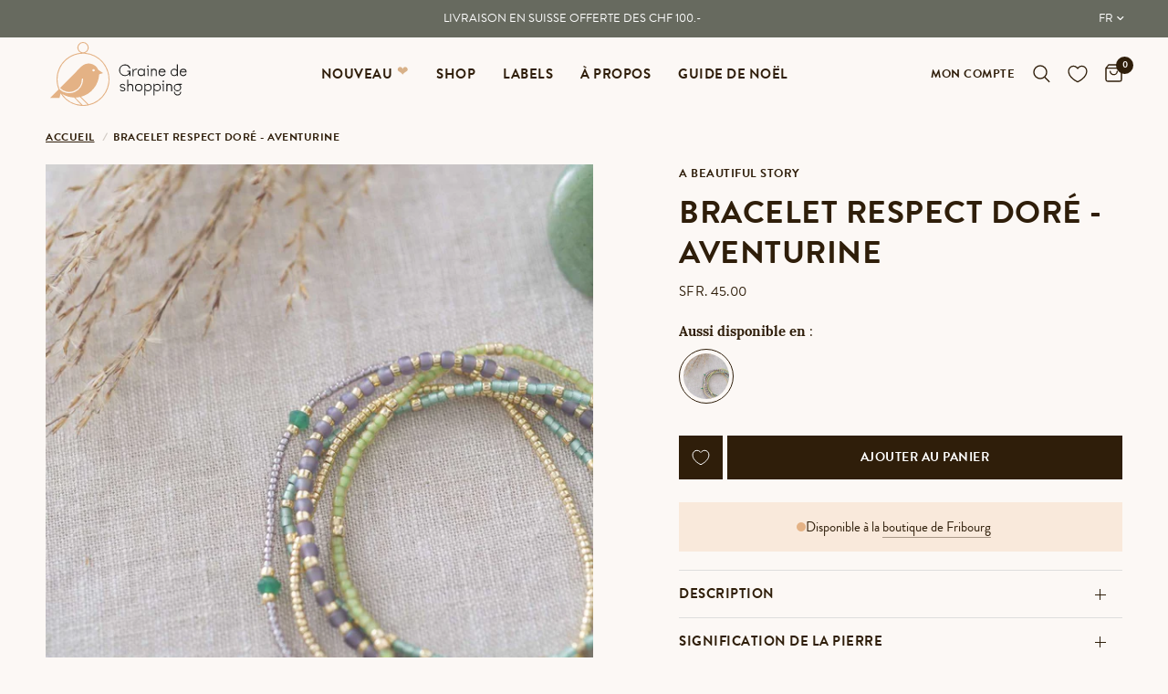

--- FILE ---
content_type: text/html; charset=utf-8
request_url: https://www.grainedeshopping.com/products/bracelet-respect-aventurine
body_size: 50833
content:
<!doctype html><html class="no-js" lang="fr" dir="ltr">
<head>
    <meta name="google-site-verification" content="w9bYyRWqHItj2AB32KznnJLv_uiaYkhmcKxlE0GAQdA" />
	<meta charset="utf-8">
	<meta http-equiv="X-UA-Compatible" content="IE=edge,chrome=1">
	<meta name="viewport" content="width=device-width, initial-scale=1, maximum-scale=5, viewport-fit=cover">
	<meta name="theme-color" content="#fcf8f5">
	<link rel="canonical" href="https://www.grainedeshopping.com/products/bracelet-respect-aventurine">
	<link rel="preconnect" href="https://cdn.shopify.com" crossorigin>
	<link rel="preload" as="style" href="//www.grainedeshopping.com/cdn/shop/t/83/assets/app.css?v=142716338874408985881732125294">
<link rel="preload" as="style" href="//www.grainedeshopping.com/cdn/shop/t/83/assets/product.css?v=11975200500187074701732125294">



<link href="//www.grainedeshopping.com/cdn/shop/t/83/assets/vendor.min.js?v=157477036952821991051732125294" as="script" rel="preload">
<link href="//www.grainedeshopping.com/cdn/shop/t/83/assets/app.js?v=41742083773406238141732125294" as="script" rel="preload">
<link href="//www.grainedeshopping.com/cdn/shop/t/83/assets/slideshow.js?v=115107029526227389951732125294" as="script" rel="preload">

<script>
window.lazySizesConfig = window.lazySizesConfig || {};
window.lazySizesConfig.expand = 250;
window.lazySizesConfig.loadMode = 1;
window.lazySizesConfig.loadHidden = false;
</script>


	<link rel="icon" type="image/png" href="//www.grainedeshopping.com/cdn/shop/files/favicon-gds.png?crop=center&height=32&v=1700754784&width=32">

	<title>
	Bracelet Respect doré - Aventurine &ndash; Graine de Shopping
	</title>

	
	<meta name="description" content="MatériauxPerles de verre et pierres d&#39;aventurine sur un fil élastique. Propriété de la pierreL&#39;aventurine est toujours partante pour une aventure! Vous avez besoin d&#39;un supplément de confiance en soi pour franchir une nouvelle étape? L&#39;aventurine vous accompagne joyeusement. DimensionsLongueur : 16-22 cmLe bracelet peu">
	


<meta property="og:site_name" content="Graine de Shopping">
<meta property="og:url" content="https://www.grainedeshopping.com/products/bracelet-respect-aventurine">
<meta property="og:title" content="Bracelet Respect doré - Aventurine">
<meta property="og:type" content="product">
<meta property="og:description" content="MatériauxPerles de verre et pierres d&#39;aventurine sur un fil élastique. Propriété de la pierreL&#39;aventurine est toujours partante pour une aventure! Vous avez besoin d&#39;un supplément de confiance en soi pour franchir une nouvelle étape? L&#39;aventurine vous accompagne joyeusement. DimensionsLongueur : 16-22 cmLe bracelet peu"><meta property="og:image" content="http://www.grainedeshopping.com/cdn/shop/products/bracelet_respect_aventrurine2.jpg?v=1678464364">
  <meta property="og:image:secure_url" content="https://www.grainedeshopping.com/cdn/shop/products/bracelet_respect_aventrurine2.jpg?v=1678464364">
  <meta property="og:image:width" content="1200">
  <meta property="og:image:height" content="1200"><meta property="og:price:amount" content="45.00">
  <meta property="og:price:currency" content="CHF"><meta name="twitter:card" content="summary_large_image">
<meta name="twitter:title" content="Bracelet Respect doré - Aventurine">
<meta name="twitter:description" content="MatériauxPerles de verre et pierres d&#39;aventurine sur un fil élastique. Propriété de la pierreL&#39;aventurine est toujours partante pour une aventure! Vous avez besoin d&#39;un supplément de confiance en soi pour franchir une nouvelle étape? L&#39;aventurine vous accompagne joyeusement. DimensionsLongueur : 16-22 cmLe bracelet peu">


  <link rel="stylesheet" href="https://use.typekit.net/xql6zct.css">
  
	<link href="//www.grainedeshopping.com/cdn/shop/t/83/assets/app.css?v=142716338874408985881732125294" rel="stylesheet" type="text/css" media="all" />
    <link href="//www.grainedeshopping.com/cdn/shop/t/83/assets/custom.css?v=149774178767557913961755511575" rel="stylesheet" type="text/css" media="all" />

	<style data-shopify>
	

		

h1,h2,h3,h4,h5,h6,
	.h1,.h2,.h3,.h4,.h5,.h6,
	.logolink.text-logo,
	.heading-font,
	.h1-xlarge,
	.h1-large,
	.customer-addresses .my-address .address-index {
		font-style: normal;
		font-weight: 700;
		font-family: 'brandon-grotesque', sans-serif;
        text-transform: uppercase;
	}
  
	body,
	.body-font,
	.thb-product-detail {
		font-style: normal;
		font-weight: 400;
		font-family: 'Lora', sans-serif;
	}
  
	:root {
		--font-body-scale: 1.0;
		--font-body-line-height-scale: 1.0;
		--font-body-letter-spacing: 0.0em;
		--font-announcement-scale: 1.0;
		--font-heading-scale: 1.0;
		--font-heading-line-height-scale: 1.0;
		--font-heading-letter-spacing: 0.0em;
		--font-navigation-scale: 1.0;
		--font-product-title-scale: 1.0;
		--font-product-title-line-height-scale: 1.0;
		--button-letter-spacing: 0.0em;--bg-body: #fcf8f5;
			--bg-body-rgb: 252,248,245;
			--bg-body-darken: #f8f0e9;
			--payment-terms-background-color: #fcf8f5;--color-body: #2f1e0a;
		  --color-body-rgb: 47,30,10;--color-accent: #2f1e0a;
			--color-accent-rgb: 47,30,10;--color-border: #dededd;--color-form-border: #dededd;--color-announcement-bar-text: #ffffff;--color-announcement-bar-bg: #676a5f;--color-header-bg: #fcf8f5;
			--color-header-bg-rgb: 252,248,245;--color-header-text: #2f1e0a;
			--color-header-text-rgb: 47,30,10;--color-header-links: #2f1e0a;--color-header-links-hover: #2f1e0a;--color-header-icons: #2f1e0a;--color-header-border: #dededd;--solid-button-background: #2f1e0a;--solid-button-label: #ffffff;--outline-button-label: #2f1e0a;--color-price: #2f1e0a;--color-star: #FD9A52;--color-dots: #2f1e0a;--color-inventory-instock: #279A4B;--color-inventory-lowstock: #FB9E5B;--section-spacing-mobile: 30px;--section-spacing-desktop: 70px;--button-border-radius: 0px;--color-badge-text: #ffffff;--color-badge-sold-out: #2f1e0a;--color-badge-sale: #2f1e0a;--badge-corner-radius: 0px;--color-footer-text: #2f1e0a;
			--color-footer-text-rgb: 47,30,10;--color-footer-link: #2f1e0a;--color-footer-link-hover: #2f1e0a;--color-footer-border: #dededd;
			--color-footer-border-rgb: 222,222,221;--color-footer-bg: #f9e9db;}
</style>


	<script>
		window.theme = window.theme || {};
		theme = {
			settings: {
				money_with_currency_format:"\u003cspan class=money\u003eSFr. {{amount}}\u003c\/span\u003e",
				cart_drawer:true,
				product_id: 6849180106870,
			},
			routes: {
				root_url: '/',
				cart_url: '/cart',
				cart_add_url: '/cart/add',
				search_url: '/search',
				cart_change_url: '/cart/change',
				cart_update_url: '/cart/update',
				predictive_search_url: '/search/suggest',
			},
			variantStrings: {
        addToCart: `Ajouter au panier`,
        soldOut: `Épuisé`,
        unavailable: `Non disponible`,
      },
			strings: {
				requiresTerms: `Vous devez accepter les conditions générales de vente pour valider`,
			}
		};
	</script>
	<script>window.performance && window.performance.mark && window.performance.mark('shopify.content_for_header.start');</script><meta name="google-site-verification" content="wN6Qv_MxFtyDlWDoEvefQLuAxkWj3DygGhmKM0oTNSI">
<meta id="shopify-digital-wallet" name="shopify-digital-wallet" content="/2784513/digital_wallets/dialog">
<meta name="shopify-checkout-api-token" content="d42ad5e7c52e5e3935926ca82013454c">
<link rel="alternate" type="application/json+oembed" href="https://www.grainedeshopping.com/products/bracelet-respect-aventurine.oembed">
<script async="async" src="/checkouts/internal/preloads.js?locale=fr-CH"></script>
<link rel="preconnect" href="https://shop.app" crossorigin="anonymous">
<script async="async" src="https://shop.app/checkouts/internal/preloads.js?locale=fr-CH&shop_id=2784513" crossorigin="anonymous"></script>
<script id="apple-pay-shop-capabilities" type="application/json">{"shopId":2784513,"countryCode":"CH","currencyCode":"CHF","merchantCapabilities":["supports3DS"],"merchantId":"gid:\/\/shopify\/Shop\/2784513","merchantName":"Graine de Shopping","requiredBillingContactFields":["postalAddress","email"],"requiredShippingContactFields":["postalAddress","email"],"shippingType":"shipping","supportedNetworks":["visa","masterCard","amex"],"total":{"type":"pending","label":"Graine de Shopping","amount":"1.00"},"shopifyPaymentsEnabled":true,"supportsSubscriptions":true}</script>
<script id="shopify-features" type="application/json">{"accessToken":"d42ad5e7c52e5e3935926ca82013454c","betas":["rich-media-storefront-analytics"],"domain":"www.grainedeshopping.com","predictiveSearch":true,"shopId":2784513,"locale":"fr"}</script>
<script>var Shopify = Shopify || {};
Shopify.shop = "grainedeshopping.myshopify.com";
Shopify.locale = "fr";
Shopify.currency = {"active":"CHF","rate":"1.0"};
Shopify.country = "CH";
Shopify.theme = {"name":"Graine de Shopping - 20.11.24 - OPTIS WEBPLEASE","id":176290660727,"schema_name":"Reformation","schema_version":"1.8.1","theme_store_id":1762,"role":"main"};
Shopify.theme.handle = "null";
Shopify.theme.style = {"id":null,"handle":null};
Shopify.cdnHost = "www.grainedeshopping.com/cdn";
Shopify.routes = Shopify.routes || {};
Shopify.routes.root = "/";</script>
<script type="module">!function(o){(o.Shopify=o.Shopify||{}).modules=!0}(window);</script>
<script>!function(o){function n(){var o=[];function n(){o.push(Array.prototype.slice.apply(arguments))}return n.q=o,n}var t=o.Shopify=o.Shopify||{};t.loadFeatures=n(),t.autoloadFeatures=n()}(window);</script>
<script>
  window.ShopifyPay = window.ShopifyPay || {};
  window.ShopifyPay.apiHost = "shop.app\/pay";
  window.ShopifyPay.redirectState = null;
</script>
<script id="shop-js-analytics" type="application/json">{"pageType":"product"}</script>
<script defer="defer" async type="module" src="//www.grainedeshopping.com/cdn/shopifycloud/shop-js/modules/v2/client.init-shop-cart-sync_DyYWCJny.fr.esm.js"></script>
<script defer="defer" async type="module" src="//www.grainedeshopping.com/cdn/shopifycloud/shop-js/modules/v2/chunk.common_BDBm0ZZC.esm.js"></script>
<script type="module">
  await import("//www.grainedeshopping.com/cdn/shopifycloud/shop-js/modules/v2/client.init-shop-cart-sync_DyYWCJny.fr.esm.js");
await import("//www.grainedeshopping.com/cdn/shopifycloud/shop-js/modules/v2/chunk.common_BDBm0ZZC.esm.js");

  window.Shopify.SignInWithShop?.initShopCartSync?.({"fedCMEnabled":true,"windoidEnabled":true});

</script>
<script>
  window.Shopify = window.Shopify || {};
  if (!window.Shopify.featureAssets) window.Shopify.featureAssets = {};
  window.Shopify.featureAssets['shop-js'] = {"shop-cart-sync":["modules/v2/client.shop-cart-sync_B_Bw5PRo.fr.esm.js","modules/v2/chunk.common_BDBm0ZZC.esm.js"],"init-fed-cm":["modules/v2/client.init-fed-cm_-pdRnAOg.fr.esm.js","modules/v2/chunk.common_BDBm0ZZC.esm.js"],"init-windoid":["modules/v2/client.init-windoid_DnYlFG1h.fr.esm.js","modules/v2/chunk.common_BDBm0ZZC.esm.js"],"shop-cash-offers":["modules/v2/client.shop-cash-offers_C5kHJTSN.fr.esm.js","modules/v2/chunk.common_BDBm0ZZC.esm.js","modules/v2/chunk.modal_CtqKD1z8.esm.js"],"shop-button":["modules/v2/client.shop-button_mcpRJFuh.fr.esm.js","modules/v2/chunk.common_BDBm0ZZC.esm.js"],"init-shop-email-lookup-coordinator":["modules/v2/client.init-shop-email-lookup-coordinator_BCzilhpw.fr.esm.js","modules/v2/chunk.common_BDBm0ZZC.esm.js"],"shop-toast-manager":["modules/v2/client.shop-toast-manager_C_QXj6h0.fr.esm.js","modules/v2/chunk.common_BDBm0ZZC.esm.js"],"shop-login-button":["modules/v2/client.shop-login-button_BEQFZ84Y.fr.esm.js","modules/v2/chunk.common_BDBm0ZZC.esm.js","modules/v2/chunk.modal_CtqKD1z8.esm.js"],"avatar":["modules/v2/client.avatar_BTnouDA3.fr.esm.js"],"init-shop-cart-sync":["modules/v2/client.init-shop-cart-sync_DyYWCJny.fr.esm.js","modules/v2/chunk.common_BDBm0ZZC.esm.js"],"pay-button":["modules/v2/client.pay-button_DsS5m06H.fr.esm.js","modules/v2/chunk.common_BDBm0ZZC.esm.js"],"init-shop-for-new-customer-accounts":["modules/v2/client.init-shop-for-new-customer-accounts_BFJXT-UG.fr.esm.js","modules/v2/client.shop-login-button_BEQFZ84Y.fr.esm.js","modules/v2/chunk.common_BDBm0ZZC.esm.js","modules/v2/chunk.modal_CtqKD1z8.esm.js"],"init-customer-accounts-sign-up":["modules/v2/client.init-customer-accounts-sign-up_QowAcxX2.fr.esm.js","modules/v2/client.shop-login-button_BEQFZ84Y.fr.esm.js","modules/v2/chunk.common_BDBm0ZZC.esm.js","modules/v2/chunk.modal_CtqKD1z8.esm.js"],"shop-follow-button":["modules/v2/client.shop-follow-button_9fzI0NJX.fr.esm.js","modules/v2/chunk.common_BDBm0ZZC.esm.js","modules/v2/chunk.modal_CtqKD1z8.esm.js"],"checkout-modal":["modules/v2/client.checkout-modal_DHwrZ6kr.fr.esm.js","modules/v2/chunk.common_BDBm0ZZC.esm.js","modules/v2/chunk.modal_CtqKD1z8.esm.js"],"init-customer-accounts":["modules/v2/client.init-customer-accounts_BBfGV8Xt.fr.esm.js","modules/v2/client.shop-login-button_BEQFZ84Y.fr.esm.js","modules/v2/chunk.common_BDBm0ZZC.esm.js","modules/v2/chunk.modal_CtqKD1z8.esm.js"],"lead-capture":["modules/v2/client.lead-capture_BFlE4x9y.fr.esm.js","modules/v2/chunk.common_BDBm0ZZC.esm.js","modules/v2/chunk.modal_CtqKD1z8.esm.js"],"shop-login":["modules/v2/client.shop-login_C8y8Opox.fr.esm.js","modules/v2/chunk.common_BDBm0ZZC.esm.js","modules/v2/chunk.modal_CtqKD1z8.esm.js"],"payment-terms":["modules/v2/client.payment-terms_DoIedF_y.fr.esm.js","modules/v2/chunk.common_BDBm0ZZC.esm.js","modules/v2/chunk.modal_CtqKD1z8.esm.js"]};
</script>
<script>(function() {
  var isLoaded = false;
  function asyncLoad() {
    if (isLoaded) return;
    isLoaded = true;
    var urls = ["https:\/\/chimpstatic.com\/mcjs-connected\/js\/users\/f561a2612252a6285f2f2ca83\/6fac3a35a2a29b4e6232d7c37.js?shop=grainedeshopping.myshopify.com","https:\/\/storage.nfcube.com\/instafeed-f7a092c7d844c3f35b033bb679fbe2e3.js?shop=grainedeshopping.myshopify.com","https:\/\/s3.amazonaws.com\/pixelpop\/usercontent\/scripts\/6e5382fa-e68a-42bd-91bf-667a6dee2b49\/pixelpop.js?shop=grainedeshopping.myshopify.com"];
    for (var i = 0; i < urls.length; i++) {
      var s = document.createElement('script');
      s.type = 'text/javascript';
      s.async = true;
      s.src = urls[i];
      var x = document.getElementsByTagName('script')[0];
      x.parentNode.insertBefore(s, x);
    }
  };
  if(window.attachEvent) {
    window.attachEvent('onload', asyncLoad);
  } else {
    window.addEventListener('load', asyncLoad, false);
  }
})();</script>
<script id="__st">var __st={"a":2784513,"offset":3600,"reqid":"98fbc924-2d91-43d4-b8bd-92528d87dc02-1768871264","pageurl":"www.grainedeshopping.com\/products\/bracelet-respect-aventurine","u":"1a107f234199","p":"product","rtyp":"product","rid":6849180106870};</script>
<script>window.ShopifyPaypalV4VisibilityTracking = true;</script>
<script id="captcha-bootstrap">!function(){'use strict';const t='contact',e='account',n='new_comment',o=[[t,t],['blogs',n],['comments',n],[t,'customer']],c=[[e,'customer_login'],[e,'guest_login'],[e,'recover_customer_password'],[e,'create_customer']],r=t=>t.map((([t,e])=>`form[action*='/${t}']:not([data-nocaptcha='true']) input[name='form_type'][value='${e}']`)).join(','),a=t=>()=>t?[...document.querySelectorAll(t)].map((t=>t.form)):[];function s(){const t=[...o],e=r(t);return a(e)}const i='password',u='form_key',d=['recaptcha-v3-token','g-recaptcha-response','h-captcha-response',i],f=()=>{try{return window.sessionStorage}catch{return}},m='__shopify_v',_=t=>t.elements[u];function p(t,e,n=!1){try{const o=window.sessionStorage,c=JSON.parse(o.getItem(e)),{data:r}=function(t){const{data:e,action:n}=t;return t[m]||n?{data:e,action:n}:{data:t,action:n}}(c);for(const[e,n]of Object.entries(r))t.elements[e]&&(t.elements[e].value=n);n&&o.removeItem(e)}catch(o){console.error('form repopulation failed',{error:o})}}const l='form_type',E='cptcha';function T(t){t.dataset[E]=!0}const w=window,h=w.document,L='Shopify',v='ce_forms',y='captcha';let A=!1;((t,e)=>{const n=(g='f06e6c50-85a8-45c8-87d0-21a2b65856fe',I='https://cdn.shopify.com/shopifycloud/storefront-forms-hcaptcha/ce_storefront_forms_captcha_hcaptcha.v1.5.2.iife.js',D={infoText:'Protégé par hCaptcha',privacyText:'Confidentialité',termsText:'Conditions'},(t,e,n)=>{const o=w[L][v],c=o.bindForm;if(c)return c(t,g,e,D).then(n);var r;o.q.push([[t,g,e,D],n]),r=I,A||(h.body.append(Object.assign(h.createElement('script'),{id:'captcha-provider',async:!0,src:r})),A=!0)});var g,I,D;w[L]=w[L]||{},w[L][v]=w[L][v]||{},w[L][v].q=[],w[L][y]=w[L][y]||{},w[L][y].protect=function(t,e){n(t,void 0,e),T(t)},Object.freeze(w[L][y]),function(t,e,n,w,h,L){const[v,y,A,g]=function(t,e,n){const i=e?o:[],u=t?c:[],d=[...i,...u],f=r(d),m=r(i),_=r(d.filter((([t,e])=>n.includes(e))));return[a(f),a(m),a(_),s()]}(w,h,L),I=t=>{const e=t.target;return e instanceof HTMLFormElement?e:e&&e.form},D=t=>v().includes(t);t.addEventListener('submit',(t=>{const e=I(t);if(!e)return;const n=D(e)&&!e.dataset.hcaptchaBound&&!e.dataset.recaptchaBound,o=_(e),c=g().includes(e)&&(!o||!o.value);(n||c)&&t.preventDefault(),c&&!n&&(function(t){try{if(!f())return;!function(t){const e=f();if(!e)return;const n=_(t);if(!n)return;const o=n.value;o&&e.removeItem(o)}(t);const e=Array.from(Array(32),(()=>Math.random().toString(36)[2])).join('');!function(t,e){_(t)||t.append(Object.assign(document.createElement('input'),{type:'hidden',name:u})),t.elements[u].value=e}(t,e),function(t,e){const n=f();if(!n)return;const o=[...t.querySelectorAll(`input[type='${i}']`)].map((({name:t})=>t)),c=[...d,...o],r={};for(const[a,s]of new FormData(t).entries())c.includes(a)||(r[a]=s);n.setItem(e,JSON.stringify({[m]:1,action:t.action,data:r}))}(t,e)}catch(e){console.error('failed to persist form',e)}}(e),e.submit())}));const S=(t,e)=>{t&&!t.dataset[E]&&(n(t,e.some((e=>e===t))),T(t))};for(const o of['focusin','change'])t.addEventListener(o,(t=>{const e=I(t);D(e)&&S(e,y())}));const B=e.get('form_key'),M=e.get(l),P=B&&M;t.addEventListener('DOMContentLoaded',(()=>{const t=y();if(P)for(const e of t)e.elements[l].value===M&&p(e,B);[...new Set([...A(),...v().filter((t=>'true'===t.dataset.shopifyCaptcha))])].forEach((e=>S(e,t)))}))}(h,new URLSearchParams(w.location.search),n,t,e,['guest_login'])})(!0,!0)}();</script>
<script integrity="sha256-4kQ18oKyAcykRKYeNunJcIwy7WH5gtpwJnB7kiuLZ1E=" data-source-attribution="shopify.loadfeatures" defer="defer" src="//www.grainedeshopping.com/cdn/shopifycloud/storefront/assets/storefront/load_feature-a0a9edcb.js" crossorigin="anonymous"></script>
<script crossorigin="anonymous" defer="defer" src="//www.grainedeshopping.com/cdn/shopifycloud/storefront/assets/shopify_pay/storefront-65b4c6d7.js?v=20250812"></script>
<script data-source-attribution="shopify.dynamic_checkout.dynamic.init">var Shopify=Shopify||{};Shopify.PaymentButton=Shopify.PaymentButton||{isStorefrontPortableWallets:!0,init:function(){window.Shopify.PaymentButton.init=function(){};var t=document.createElement("script");t.src="https://www.grainedeshopping.com/cdn/shopifycloud/portable-wallets/latest/portable-wallets.fr.js",t.type="module",document.head.appendChild(t)}};
</script>
<script data-source-attribution="shopify.dynamic_checkout.buyer_consent">
  function portableWalletsHideBuyerConsent(e){var t=document.getElementById("shopify-buyer-consent"),n=document.getElementById("shopify-subscription-policy-button");t&&n&&(t.classList.add("hidden"),t.setAttribute("aria-hidden","true"),n.removeEventListener("click",e))}function portableWalletsShowBuyerConsent(e){var t=document.getElementById("shopify-buyer-consent"),n=document.getElementById("shopify-subscription-policy-button");t&&n&&(t.classList.remove("hidden"),t.removeAttribute("aria-hidden"),n.addEventListener("click",e))}window.Shopify?.PaymentButton&&(window.Shopify.PaymentButton.hideBuyerConsent=portableWalletsHideBuyerConsent,window.Shopify.PaymentButton.showBuyerConsent=portableWalletsShowBuyerConsent);
</script>
<script data-source-attribution="shopify.dynamic_checkout.cart.bootstrap">document.addEventListener("DOMContentLoaded",(function(){function t(){return document.querySelector("shopify-accelerated-checkout-cart, shopify-accelerated-checkout")}if(t())Shopify.PaymentButton.init();else{new MutationObserver((function(e,n){t()&&(Shopify.PaymentButton.init(),n.disconnect())})).observe(document.body,{childList:!0,subtree:!0})}}));
</script>
<link id="shopify-accelerated-checkout-styles" rel="stylesheet" media="screen" href="https://www.grainedeshopping.com/cdn/shopifycloud/portable-wallets/latest/accelerated-checkout-backwards-compat.css" crossorigin="anonymous">
<style id="shopify-accelerated-checkout-cart">
        #shopify-buyer-consent {
  margin-top: 1em;
  display: inline-block;
  width: 100%;
}

#shopify-buyer-consent.hidden {
  display: none;
}

#shopify-subscription-policy-button {
  background: none;
  border: none;
  padding: 0;
  text-decoration: underline;
  font-size: inherit;
  cursor: pointer;
}

#shopify-subscription-policy-button::before {
  box-shadow: none;
}

      </style>

<script>window.performance && window.performance.mark && window.performance.mark('shopify.content_for_header.end');</script> <!-- Header hook for plugins -->

	<script>document.documentElement.className = document.documentElement.className.replace('no-js', 'js');</script>


<script>(() => {const installerKey = 'docapp-shipping-auto-install'; const urlParams = new URLSearchParams(window.location.search); if (urlParams.get(installerKey)) {window.sessionStorage.setItem(installerKey, JSON.stringify({integrationId: urlParams.get('docapp-integration-id'), divClass: urlParams.get('docapp-install-class'), check: urlParams.get('docapp-check')}));}})();</script>

<script>(() => {const previewKey = 'docapp-shipping-test'; const urlParams = new URLSearchParams(window.location.search); if (urlParams.get(previewKey)) {window.sessionStorage.setItem(previewKey, JSON.stringify({active: true, integrationId: urlParams.get('docapp-shipping-inst-test')}));}})();</script>
<!-- BEGIN app block: shopify://apps/wrapped/blocks/app-embed/1714fc7d-e525-4a14-8c3e-1b6ed95734c5 --><script type="module" src="https://cdn.shopify.com/storefront/web-components.js"></script>
<!-- BEGIN app snippet: app-embed.settings --><script type="text/javascript">
  window.Wrapped = { ...window.Wrapped };
  window.Wrapped.options = {"order":{"settings":{"optionMode":"advanced","visibilityTag":"wrapped:disabled","giftMessage":false,"giftMessageMaxChars":250,"giftSender":false,"giftReceiver":false,"giftMessageRequired":false,"giftSenderRequired":false,"giftReceiverRequired":false,"giftMessageEmoji":true,"giftSenderEmoji":true,"giftReceiverEmoji":true,"giftOptionLabels":{"primary":"Select a gift option"},"giftCheckboxLabels":{"primary":"Je désire un emballage cadeau"},"giftMessageLabels":{"primary":"Ajoutez un message cadeau personnalisé à votre commande :"},"giftMessagePlaceholderLabels":{"primary":"Write your message here..."},"giftSenderLabels":{"primary":"Expéditeur:"},"giftSenderPlaceholderLabels":{"primary":"Sender name"},"giftReceiverLabels":{"primary":"Destinataire:"},"giftReceiverPlaceholderLabels":{"primary":"Receiver name"},"saveLabels":{"primary":"Save"},"removeLabels":{"primary":"Remove"},"unavailableLabels":{"primary":"Unavailable"},"visibilityHelperLabels":{"primary":"Unavailable for one or more items in your cart"},"requiredFieldLabels":{"primary":"Please fill out this field."},"emojiFieldLabels":{"primary":"Emoji characters are not permitted."},"ordersLimitReached":false,"multipleGiftVariants":true},"datafields":{"checkbox":"Gift Wrap","message":"Gift Message","sender":"Gift Sender","receiver":"Gift Receiver","variant":"Gift Option"},"product":{"handle":"gift-wrap","image":"https:\/\/cdn.shopify.com\/s\/files\/1\/0278\/4513\/files\/image_46c97894-7841-402f-828f-7de65d3b01ba_600x600.jpg?v=1700585138","priceMode":"none","hiddenInventory":false,"hiddenVisibility":false,"variantPricingPaid":true,"variantPricingFree":false,"bundles":true,"id":6956499468406,"gid":"gid:\/\/shopify\/Product\/6956499468406","variants":[{"availableForSale":true,"title":"Default Title","price":1.0,"id":40294176784502,"imageSrc":"https:\/\/cdn.shopify.com\/s\/files\/1\/0278\/4513\/files\/image_46c97894-7841-402f-828f-7de65d3b01ba_400x400.jpg?v=1700585138","boxItemLimit":"2","boxWeightLimit":"3.0"}]},"blocks":[{"id":"8439a0c8-09cb-46f6-8660-a03d2f7121c0","blockType":"cart_page","modal":false,"pricing":true,"refresh":false,"primaryCheckbox":true,"previewImage":false,"variantAppearance":"images","labels":{"primary":null},"targets":{"8211821":{"id":"976a8735-b527-4ef6-a09d-45f4a0032fe5","selector":"form[action*=\"\/cart\"] [type=\"submit\"][name=\"checkout\"]","repositionedByDeveloper":false,"position":"beforebegin","action":"custom:theme:cart-refresh","actionDeveloper":null,"actionType":"event","actionTypeDeveloper":null,"formTarget":null},"173103880":{"id":"0869d0a5-7237-40b6-a192-a90816483fd4","selector":"form[action*=\"\/cart\"] [type=\"submit\"][name=\"checkout\"]","repositionedByDeveloper":false,"position":"beforebegin","action":"custom:theme:cart-refresh","actionDeveloper":null,"actionType":"event","actionTypeDeveloper":null,"formTarget":null},"5076072":{"id":"f65f9846-7214-4d83-8ed9-89cba922dd6a","selector":"form[action*=\"\/cart\"] [type=\"submit\"][name=\"checkout\"]","repositionedByDeveloper":false,"position":"beforebegin","action":"custom:theme:cart-refresh","actionDeveloper":null,"actionType":"event","actionTypeDeveloper":null,"formTarget":null},"173768968":{"id":"63063f53-9513-4804-ad08-b0abecf8e1d2","selector":"form[action*=\"\/cart\"] [type=\"submit\"][name=\"checkout\"]","repositionedByDeveloper":false,"position":"beforebegin","action":"custom:theme:cart-refresh","actionDeveloper":null,"actionType":"event","actionTypeDeveloper":null,"formTarget":null},"181248520":{"id":"5e39ac51-6303-4494-a0e2-e9c307507283","selector":"form[action*=\"\/cart\"] [type=\"submit\"][name=\"checkout\"]","repositionedByDeveloper":false,"position":"beforebegin","action":"custom:theme:cart-refresh","actionDeveloper":null,"actionType":"event","actionTypeDeveloper":null,"formTarget":null},"82137251958":{"id":"2115f1c3-29fb-44f5-adb6-898cbc7cac00","selector":"#shopify-section-cart-template form[action*=\"\/cart\"] div.checkout-buttons","repositionedByDeveloper":false,"position":"beforebegin","action":"custom:theme:cart-refresh","actionDeveloper":null,"actionType":"event","actionTypeDeveloper":null,"formTarget":null},"120151507062":{"id":"de5eb12c-30eb-4c84-b758-6dcb3daf3f45","selector":"#shopify-section-cart-template form[action*=\"\/cart\"] div.checkout-buttons","repositionedByDeveloper":false,"position":"beforebegin","action":"custom:theme:cart-refresh","actionDeveloper":null,"actionType":"event","actionTypeDeveloper":null,"formTarget":null},"120574640246":{"id":"17bd888b-a7bf-4a70-937e-75cc7efe4416","selector":"form[action*=\"\/cart\"] div.checkout-buttons","repositionedByDeveloper":false,"position":"beforebegin","action":"custom:theme:cart-refresh","actionDeveloper":null,"actionType":"event","actionTypeDeveloper":null,"formTarget":null},"120496423030":{"id":"617f2756-8538-494e-85e0-02335655e61d","selector":"form[action*=\"\/cart\"] div.checkout-buttons","repositionedByDeveloper":false,"position":"beforebegin","action":"custom:theme:cart-refresh","actionDeveloper":null,"actionType":"event","actionTypeDeveloper":null,"formTarget":null},"82126209142":{"id":"4021212b-48a9-44e8-bd67-feca847d4af4","selector":"#shopify-section-cart-template form[action*=\"\/cart\"] div.checkout-buttons","repositionedByDeveloper":false,"position":"beforebegin","action":"custom:theme:cart-refresh","actionDeveloper":null,"actionType":"event","actionTypeDeveloper":null,"formTarget":null},"128379388022":{"id":"c982ef1c-ec84-4da0-a849-677eda38c896","selector":"form[action*=\"\/cart\"] div.proceed-to-checkout","repositionedByDeveloper":false,"position":"beforebegin","action":"custom:theme:cart-refresh","actionDeveloper":null,"actionType":"event","actionTypeDeveloper":null,"formTarget":null},"120804540534":{"id":"dc19c723-1d51-4f09-a18c-b0e3b4ce9d3c","selector":"main div.cart__footer div.cart__blocks div.cart__ctas","repositionedByDeveloper":false,"position":"beforebegin","action":"custom:theme:cart-refresh","actionDeveloper":null,"actionType":"event","actionTypeDeveloper":null,"formTarget":null},"179409322359":{"id":"e5c8ecdd-233a-4cb4-8ab5-8643adb33e16","selector":"main div.cart__footer div.cart__ctas","repositionedByDeveloper":false,"position":"beforebegin","action":"custom:theme:cart-refresh","actionDeveloper":null,"actionType":"event","actionTypeDeveloper":null,"formTarget":null},"122757120118":{"id":"fd3eca8e-e191-4302-b64d-ade5e356d520","selector":"form[action*=\"\/cart\"] div.proceed-to-checkout","repositionedByDeveloper":false,"position":"beforebegin","action":"custom:theme:cart-refresh","actionDeveloper":null,"actionType":"event","actionTypeDeveloper":null,"formTarget":null},"122464895094":{"id":"7cdb1a7f-d01f-4555-85c8-12aac73e8436","selector":"form[action*=\"\/cart\"] div.checkout-buttons","repositionedByDeveloper":false,"position":"beforebegin","action":"custom:theme:cart-refresh","actionDeveloper":null,"actionType":"event","actionTypeDeveloper":null,"formTarget":null},"123135361142":{"id":"180ecb43-4dc2-4bdb-abaa-4a182841b008","selector":"form[action*=\"\/cart\"] div.proceed-to-checkout","repositionedByDeveloper":false,"position":"beforebegin","action":"custom:theme:cart-refresh","actionDeveloper":null,"actionType":"event","actionTypeDeveloper":null,"formTarget":null},"123484635254":{"id":"a7152cdf-5def-463d-b1f6-f40c0330c284","selector":"form[action*=\"\/cart\"] div.proceed-to-checkout","repositionedByDeveloper":false,"position":"beforebegin","action":"custom:theme:cart-refresh","actionDeveloper":null,"actionType":"event","actionTypeDeveloper":null,"formTarget":null},"123480834166":{"id":"310e6f34-4a99-429a-8a92-b44e8c9f467e","selector":"form[action*=\"\/cart\"] div.proceed-to-checkout","repositionedByDeveloper":false,"position":"beforebegin","action":"custom:theme:cart-refresh","actionDeveloper":null,"actionType":"event","actionTypeDeveloper":null,"formTarget":null},"176290660727":{"id":"994c075f-82e2-4d7b-8dba-763e7645f710","selector":"form[action*=\"\/cart\"] div.proceed-to-checkout","repositionedByDeveloper":false,"position":"beforebegin","action":"custom:theme:cart-refresh","actionDeveloper":null,"actionType":"event","actionTypeDeveloper":null,"formTarget":null}}},{"id":"71b8ac12-d2f3-4751-84af-7cfe6a4d18f3","blockType":"cart_drawer","modal":false,"pricing":true,"refresh":false,"primaryCheckbox":true,"previewImage":false,"variantAppearance":"menu","labels":{"primary":null},"targets":{"8211821":{"id":"976a8735-b527-4ef6-a09d-45f4a0032fe5","selector":null,"repositionedByDeveloper":false,"position":null,"action":"custom:theme:cart-refresh","actionDeveloper":null,"actionType":"event","actionTypeDeveloper":null,"formTarget":null},"173103880":{"id":"0869d0a5-7237-40b6-a192-a90816483fd4","selector":null,"repositionedByDeveloper":false,"position":null,"action":"custom:theme:cart-refresh","actionDeveloper":null,"actionType":"event","actionTypeDeveloper":null,"formTarget":null},"5076072":{"id":"f65f9846-7214-4d83-8ed9-89cba922dd6a","selector":null,"repositionedByDeveloper":false,"position":null,"action":"custom:theme:cart-refresh","actionDeveloper":null,"actionType":"event","actionTypeDeveloper":null,"formTarget":null},"173768968":{"id":"63063f53-9513-4804-ad08-b0abecf8e1d2","selector":null,"repositionedByDeveloper":false,"position":null,"action":"custom:theme:cart-refresh","actionDeveloper":null,"actionType":"event","actionTypeDeveloper":null,"formTarget":null},"181248520":{"id":"5e39ac51-6303-4494-a0e2-e9c307507283","selector":null,"repositionedByDeveloper":false,"position":null,"action":"custom:theme:cart-refresh","actionDeveloper":null,"actionType":"event","actionTypeDeveloper":null,"formTarget":null},"82137251958":{"id":"2115f1c3-29fb-44f5-adb6-898cbc7cac00","selector":null,"repositionedByDeveloper":false,"position":null,"action":"custom:theme:cart-refresh","actionDeveloper":null,"actionType":"event","actionTypeDeveloper":null,"formTarget":null},"120151507062":{"id":"de5eb12c-30eb-4c84-b758-6dcb3daf3f45","selector":null,"repositionedByDeveloper":false,"position":null,"action":"custom:theme:cart-refresh","actionDeveloper":null,"actionType":"event","actionTypeDeveloper":null,"formTarget":null},"120574640246":{"id":"17bd888b-a7bf-4a70-937e-75cc7efe4416","selector":null,"repositionedByDeveloper":false,"position":null,"action":"custom:theme:cart-refresh","actionDeveloper":null,"actionType":"event","actionTypeDeveloper":null,"formTarget":null},"120496423030":{"id":"617f2756-8538-494e-85e0-02335655e61d","selector":null,"repositionedByDeveloper":false,"position":null,"action":"custom:theme:cart-refresh","actionDeveloper":null,"actionType":"event","actionTypeDeveloper":null,"formTarget":null},"82126209142":{"id":"4021212b-48a9-44e8-bd67-feca847d4af4","selector":null,"repositionedByDeveloper":false,"position":null,"action":"custom:theme:cart-refresh","actionDeveloper":null,"actionType":"event","actionTypeDeveloper":null,"formTarget":null},"128379388022":{"id":"c982ef1c-ec84-4da0-a849-677eda38c896","selector":"#Cart-Drawer div.cart-drawer-buttons","repositionedByDeveloper":false,"position":"beforebegin","action":"custom:theme:cart-refresh","actionDeveloper":null,"actionType":"event","actionTypeDeveloper":null,"formTarget":null},"120804540534":{"id":"dc19c723-1d51-4f09-a18c-b0e3b4ce9d3c","selector":"cart-drawer div.cart__footer div.cart__blocks div.cart__ctas","repositionedByDeveloper":false,"position":"beforebegin","action":"custom:theme:cart-refresh","actionDeveloper":null,"actionType":"event","actionTypeDeveloper":null,"formTarget":null},"179409322359":{"id":"e5c8ecdd-233a-4cb4-8ab5-8643adb33e16","selector":"cart-drawer div.drawer__inner div.drawer__footer div.cart-drawer__footer, cart-notification div.cart-notification__links a[href*=\"\/cart\"]","repositionedByDeveloper":false,"position":"beforebegin","action":"custom:theme:cart-refresh","actionDeveloper":null,"actionType":"event","actionTypeDeveloper":null,"formTarget":null},"122757120118":{"id":"fd3eca8e-e191-4302-b64d-ade5e356d520","selector":"#Cart-Drawer div.cart-drawer-buttons","repositionedByDeveloper":false,"position":"beforebegin","action":"custom:theme:cart-refresh","actionDeveloper":null,"actionType":"event","actionTypeDeveloper":null,"formTarget":null},"122464895094":{"id":"7cdb1a7f-d01f-4555-85c8-12aac73e8436","selector":"cart-form.cart-drawer div.cart-drawer__footer div.checkout-buttons","repositionedByDeveloper":false,"position":"beforebegin","action":"custom:theme:cart-refresh","actionDeveloper":null,"actionType":"event","actionTypeDeveloper":null,"formTarget":null},"123135361142":{"id":"180ecb43-4dc2-4bdb-abaa-4a182841b008","selector":"#Cart-Drawer div.cart-drawer-buttons","repositionedByDeveloper":false,"position":"beforebegin","action":"custom:theme:cart-refresh","actionDeveloper":null,"actionType":"event","actionTypeDeveloper":null,"formTarget":null},"123484635254":{"id":"a7152cdf-5def-463d-b1f6-f40c0330c284","selector":"#Cart-Drawer div.cart-drawer-buttons","repositionedByDeveloper":false,"position":"beforebegin","action":"custom:theme:cart-refresh","actionDeveloper":null,"actionType":"event","actionTypeDeveloper":null,"formTarget":null},"123480834166":{"id":"310e6f34-4a99-429a-8a92-b44e8c9f467e","selector":"#Cart-Drawer div.cart-drawer-buttons","repositionedByDeveloper":false,"position":"beforebegin","action":"custom:theme:cart-refresh","actionDeveloper":null,"actionType":"event","actionTypeDeveloper":null,"formTarget":null},"176290660727":{"id":"994c075f-82e2-4d7b-8dba-763e7645f710","selector":"#Cart-Drawer div.cart-drawer-buttons","repositionedByDeveloper":false,"position":"beforebegin","action":"custom:theme:cart-refresh","actionDeveloper":null,"actionType":"event","actionTypeDeveloper":null,"formTarget":null}}}]}};
  window.Wrapped.settings = {"activated":true,"debug":false,"scripts":"\/\/ form[action*=\"\/cart\"] div.proceed-to-checkout, #Cart-Drawer div.order-note-toggle__content label[for=\"mini-cart__notes\"], #Cart-Drawer div.cart-drawer-buttons\n\n\/\/ custom:theme:cart-refresh cart widget action event\ndocument.addEventListener('custom:theme:cart-refresh', async (event) =\u003e {\n  if (window.location.pathname.match('\/cart')) {\n    window.location.reload()\n    return\n  }\n  \n  try {\n    const drawer = new CartDrawer()\n    const sections = drawer.getSectionsToRender().map((section) =\u003e section.section)\n\n    await fetch(`${window.location.pathname}?sections=${sections.join()}`)\n      .then(response =\u003e response.json())\n      .then(json =\u003e {\n        drawer.getSectionsToRender().forEach((section =\u003e {\n          if (section.section === 'cart-drawer') {\n            \/\/ override selector for \n            section.selector = '.cart-drawer .side-panel-content .product-cart-item--container'\n\n            const elementToReplace = document.getElementById(section.id).querySelector(section.selector) || document.getElementById(section.id)\n\n            elementToReplace.innerHTML = drawer.getSectionInnerHTML(json[section.section], section.selector)\n\n            \/\/ reconnect the buttons, etc.\n            new CartDrawer()\n          }\n        }))\n      })\n  } catch (e) {\n    console.error(e)\n  }\n})\n\ndocument.addEventListener('DOMContentLoaded', (event) =\u003e {\n  if (window.location.pathname.match('\/cart')) {\n    const drawerToggle = document.querySelector('a#cart-drawer-toggle')\n    \n    if (drawerToggle) {\n      drawerToggle.style.pointerEvents = 'none';\n      drawerToggle.style.opacity = 0.7;\n    }\n    \n    const drawer = document.querySelector('#Cart-Drawer')\n    \n    if (drawer) drawer.remove()\n  }\n})","styles":"wrapped-extension[target-group=\"cart-page\"] {\n  margin-block-start: 0 !important;\n  margin-block-end: 0 !important;\n}\n\n\n\n[data-controller*=\"wrapped\"] {\n  max-width: unset;\n  font-style: normal;\n  font-weight: 700 !important;\n  font-family: 'brandon-grotesque', sans-serif;\n  text-transform: uppercase !important;\n  letter-spacing: 0.5px;\n  font-size: 12px;\n}\n[data-controller*=\"wrapped\"] label {\n  margin-bottom: unset !important;\n}\n[data-controller*=\"wrapped\"] label span {\n  font-style: normal;\n  font-weight: 700 !important;\n  font-family: 'brandon-grotesque', sans-serif;\n  text-transform: uppercase !important;\n  letter-spacing: 0.5px;\n  font-size: 12px;\n} ","skipFetchInterceptor":false,"skipXhrInterceptor":false,"token":"01d83edc165394b959224140071bb7f3"};
  window.Wrapped.settings.block = {"extension_background_primary_color":"rgba(0,0,0,0)","extension_background_secondary_color":"rgba(0,0,0,0)","extension_border_color":"rgba(0,0,0,0)","border_width":1,"border_radius":0,"spacing_scale":"--wrapped-spacing-scale-base","hover_style":"--wrapped-hover-style-light","font_color":"#2f1e0a","font_secondary_color":"#333333","font_scale":100,"form_element_text_color":"#333333","background_color":"rgba(0,0,0,0)","border_color":"rgba(0,0,0,0)","checkbox_radio_color":"rgba(0,0,0,0)","primary_button_text":"#ffffff","primary_button_surface":"#000000","primary_button_border":"rgba(0,0,0,0)","secondary_button_text":"#333333","secondary_button_surface":"#0000000f","secondary_button_border":"rgba(0,0,0,0)","media_fit":"fill","gift_thumbnail_size":40,"gift_thumbnail_position":"--wrapped-thumbnail-position-start"};
  window.Wrapped.settings.market = null;

  
    window.Wrapped.selectedProductId = 6849180106870;
    window.Wrapped.selectedVariantId = 40026039877750;
  if (window.Wrapped.settings.debug) {
    const logStyle = 'background-color:black;color:#ffc863;font-size:12px;font-weight:400;padding:12px;border-radius:10px;'
    console.log('%c Gift options by Wrapped | Learn more at https://apps.shopify.com/wrapped', logStyle)
    console.debug('[wrapped:booting]', window.Wrapped)
  }
</script>
<!-- END app snippet --><!-- BEGIN app snippet: app-embed.styles -->
<style type="text/css">
:root {
  --wrapped-background-color: rgba(0,0,0,0);

  --wrapped-extension-background-primary-color: rgba(0,0,0,0);
  --wrapped-extension-background-secondary-color: rgba(0,0,0,0);

  --wrapped-extension-border-color: rgba(0,0,0,0);

  --wrapped-border-color: rgba(0,0,0,0);
  
  
    --wrapped-border-radius: min(0px, 24px);
  
  --wrapped-border-width: 1px;

  --wrapped-checkbox-accent-color: rgba(0,0,0,0);

  --wrapped-checkbox--label-left: flex-start;
  --wrapped-checkbox--label-center: center;
  --wrapped-checkbox--label-right: flex-end;

  --wrapped-default-padding: 0.5em;
  --wrapped-container-padding: 0.5em;

  --wrapped-font-color: #2f1e0a;
  --wrapped-font-size-default: 16px;
  --wrapped-font-scale: 1.0;

  --wrapped-font-size: calc(var(--wrapped-font-size-default) * var(--wrapped-font-scale));
  --wrapped-font-size-small: calc(var(--wrapped-font-size) * 0.8);
  --wrapped-font-size-smaller: calc(var(--wrapped-font-size) * 0.7);
  --wrapped-font-size-smallest: calc(var(--wrapped-font-size) * 0.65);

  --wrapped-component-bottom-padding: 0.5em;

  --wrapped-feature-max-height: 500px;

  --wrapped-textarea-min-height: 80px;

  --wrapped-thumbnail-position-start: -1;
  --wrapped-thumbnail-position-end: 2;
  --wrapped-thumbnail-position: var(--wrapped-thumbnail-position-start, -1);
  --wrapped-thumbnail-size: clamp(40px, 40px, 200px);

  --wrapped-extension-margin-block-start: 1em;
  --wrapped-extension-margin-block-end: 2em;

  --wrapped-unavailable-gift-variant-opacity: 0.4;
}


wrapped-extension {
  background-color: var(--wrapped-extension-background-primary-color) !important;
  border: 1px solid var(--wrapped-extension-border-color) !important;
  border-radius: var(--wrapped-border-radius) !important;
  display: block;
  color: var(--wrapped-font-color) !important;
  font-size: var(--wrapped-font-size) !important;
  height: fit-content !important;
  margin-block-start: var(--wrapped-extension-margin-block-start) !important;
  margin-block-end: var(--wrapped-extension-margin-block-end) !important;
  min-width: unset !important;
  max-width: 640px !important;
  overflow: hidden !important;
  padding: unset !important;
  width: unset !important;

  &:has([part="provider"][gift-variants-unavailable="true"]) {
    display: none !important;
  }
  &:has([part="provider"][is-filtered="true"]) {
    display: none !important;
  }
  &:has([part="provider"][is-gift-option="true"]) {
    display: none !important;
  }
  &:has([part="provider"][is-hidden="true"]) {
    border: none !important;
    display: none !important;
  }

  &:has(wrapped-cart-list-provider) {
    margin-left: auto !important;
    margin-right: 0 !important;
  }

  &[target-group="drawer"]:has(wrapped-cart-list-provider) {
    max-width: unset !important;
    margin-left: unset !important;
    margin-right: unset !important;
    margin-block-end: calc(var(--wrapped-extension-margin-block-end) * 0.5) !important;
  }
}

wrapped-extension * {
  font-size: inherit;
  font-family: inherit;
  color: inherit;
  letter-spacing: normal !important;
  line-height: normal !important;
  text-transform: unset !important;
  visibility: inherit !important;

  & input[type=text]::-webkit-input-placeholder, textarea::-webkit-input-placeholder, select::-webkit-input-placeholder {
    color: revert !important;
    opacity: revert !important;
  }
}

wrapped-extension [part="provider"] {
  display: flex;
  flex-direction: column;

  & [part="feature"][enabled="false"] {
    display: none;
    opacity: 0;
    visibility: hidden;
  }

  &[is-checked="true"] {
    &:has([enabled="true"]:not([singular="true"]):not([feature="checkbox"])) {
      & [feature="checkbox"] {
        border-bottom: 1px solid var(--wrapped-extension-border-color);
      }
    }

    & [part="feature"] {
      opacity: 1;
      max-height: var(--wrapped-feature-max-height);
      visibility: visible;
    }
  }

  &[hidden-checkbox="true"] {
    & [part="feature"] {
      opacity: 1;
      max-height: var(--wrapped-feature-max-height);
      visibility: visible;
    }

    & [feature="checkbox"] {
      display: none;
      opacity: 0;
      visibility: hidden;
    }

    
    &[is-checked="false"][has-gift-variants="true"] {
      & [feature="message"], [feature="sender-receiver"] {
        & input, textarea, span {
          pointer-events: none !important;
          cursor: none;
          opacity: 0.5;
        }
      }
    }
  }

  
  &[limited="true"] {
    cursor: none !important;
    pointer-events: none !important;
    opacity: 0.6 !important;

    & [part="container"] {
      & label {
        pointer-events: none !important;
      }
    }
  }

  
  &[saving="true"] {
    & [part="container"] {
      & label {
        pointer-events: none !important;

        & input[type="checkbox"], input[type="radio"], span {
          opacity: 0.7 !important;
          transition: opacity 300ms cubic-bezier(0.25, 0.1, 0.25, 1);
        }
      }

      & select {
        pointer-events: none !important;
        opacity: 0.7 !important;
        outline: none;
      }
    }
  }
}


wrapped-extension [part="feature"]:not([feature="checkbox"]) {
  background-color: var(--wrapped-extension-background-secondary-color);
  max-height: 0;
  opacity: 0;
  visibility: hidden;
  transition: padding-top 0.2s, opacity 0.2s, visibility 0.2s, max-height 0.2s cubic-bezier(0.42, 0, 0.58, 1);
}

wrapped-extension [part="feature"] {
  overflow: hidden !important;

  & [part="container"] {
    display: flex;
    flex-direction: column;
    row-gap: 0.25em;

    & label {
      align-items: center !important;
      column-gap: var(--wrapped-default-padding) !important;
      cursor: pointer !important;
      display: flex;
      line-height: normal !important;
      margin: 0 !important;
      pointer-events: auto !important;
      text-align: left !important;
      text-transform: unset !important;
    }
  }
}

wrapped-extension [feature="checkbox"] [part="container"] {
  padding: var(--wrapped-container-padding);

  & label {
    padding: 0 !important;

    & input[type="checkbox"] {
      cursor: pointer;
      appearance: auto !important;
      clip: unset !important;
      display: inline-block !important;
      height: var(--wrapped-font-size) !important;
      margin: 0  !important;
      min-height: revert !important;
      position: unset !important;
      top: unset !important;
      width: var(--wrapped-font-size) !important;

      &::before {
        content: unset !important;
      }
      &::after {
        content: unset !important;
      }

      &:checked::before {
        content: unset !important;
      }

      &:checked::after {
        content: unset !important;
      }
    }

    & span {
      &[part="label"] {
        border: unset !important;
        flex-grow: 1;
        padding: unset !important;
      }

      &[part="pricing"] {
        align-content: center;
        font-size: var(--wrapped-font-size-small);
        white-space: nowrap;
      }

      &[part="thumbnail"] {
        background-color: var(--wrapped-background-color);
        background-size: cover;
        background-position: center;
        background-repeat: no-repeat;
        border: 1px solid #ddd;
        border-color: var(--wrapped-border-color);
        border-radius: var(--wrapped-border-radius);
        min-height: var(--wrapped-thumbnail-size);
        max-height: var(--wrapped-thumbnail-size);
        min-width: var(--wrapped-thumbnail-size);
        max-width: var(--wrapped-thumbnail-size);
        height: 100%;
        width: 100%;
        display: inline-block;
        overflow: hidden;
        vertical-align: middle;
        order: var(--wrapped-thumbnail-position);

        
        margin-right: 0.6em;
        

        
      }
    }
  }

  
}

wrapped-extension [hidden-checkbox="false"] [feature="variant"][enabled="true"][singular="true"] {
  display: none;
}

wrapped-extension [feature="variant"] [part="container"] {
  padding: var(--wrapped-container-padding) var(--wrapped-container-padding) 0;

  & fieldset {
    background-color: var(--wrapped-background-color) !important;
    border-color: var(--wrapped-border-color) !important;
    border-radius: var(--wrapped-border-radius) !important;
    border-style: solid !important;
    border-width: var(--wrapped-border-width) !important;
    color: var(--wrapped-font-color) !important;
    font-family: inherit;
    font-size: calc(var(--wrapped-font-size) * 0.9) !important;
    margin-bottom: 0.5em !important;
    margin-left: 0 !important;
    margin-right: 0 !important;
    overflow-x: hidden !important;
    overflow-y: scroll !important;
    padding: 0 !important;
    max-height: calc(calc(var(--wrapped-feature-max-height) * 0.5) - calc(var(--wrapped-container-padding) * 4)) !important;
    min-width: 100% !important;
    max-width: 100% !important;
    width: 100% !important;
    -webkit-appearance: auto !important;
    -moz-appearance: auto !important;

    & label {
      background-color: initial;
      container-type: inline-size;
      padding: var(--wrapped-default-padding) calc(var(--wrapped-default-padding) / 2);
      margin-bottom: 0 !important;
      transition: background-color 0.1s, box-shadow 0.1s ease-out;
      transition-delay: 0.1s;
      width: auto;

      & input[type="radio"] {
        appearance: auto !important;
        clip: unset !important;
        cursor: default;
        display: inline-block !important;
        height: var(--wrapped-font-size) !important;
        margin: 0  !important;
        min-height: revert !important;
        position: unset !important;
        top: unset !important;
        vertical-align: top;
        width: var(--wrapped-font-size) !important;

        
      }

      & div[part="wrapper"] {
        display: flex;
        flex-direction: row;
        flex-grow: 1;

        & span {
          border: unset !important;
          font-size: var(--wrapped-font-size-small);

          &[part="title"] {
            width: 100%;
          }

          &[part="pricing"] {
            padding-right: calc(var(--wrapped-default-padding) / 2);
            white-space: nowrap;
          }
        }
      }

      @container (max-width: 400px) {
        div[part="wrapper"] {
          flex-direction: column;
        }
      }

      &[data-available="false"] {
        opacity: var(--wrapped-unavailable-gift-variant-opacity) !important;
        pointer-events: none !important;
      }

      &[data-filtered="true"] {
        opacity: var(--wrapped-unavailable-gift-variant-opacity) !important;
        pointer-events: none !important;
      }

      &:has(input:checked) {
        background-color: var(--wrapped-extension-background-secondary-color);
        box-shadow: inset 0px 10px 10px -10px rgba(0, 0, 0, 0.029);
      }

      &:hover {
        background-color: var(--wrapped-extension-background-secondary-color);
        box-shadow: inset 0px 10px 10px -10px rgba(0, 0, 0, 0.029);
        transition-delay: 0s;
      }
    }
  }

  & select {
    background-color: var(--wrapped-background-color) !important;
    background-image: none !important;
    border-color: var(--wrapped-border-color) !important;
    border-radius: var(--wrapped-border-radius) !important;
    border-style: solid !important;
    border-width: var(--wrapped-border-width) !important;
    color: var(--wrapped-font-color) !important;
    font-family: inherit;
    font-size: var(--wrapped-font-size-small) !important;
    height: auto;
    margin-bottom: 0.5em !important;
    padding: var(--wrapped-default-padding) !important;
    min-width: 100% !important;
    max-width: 100% !important;
    width: 100% !important;
    -webkit-appearance: auto !important;
    -moz-appearance: auto !important;
  }
}

wrapped-extension [feature="variant"][singular="true"] [part="container"] {
  & fieldset {
    display: none;
  }

  & select {
    display: none;
  }
}


wrapped-extension [feature="variant"][selector-type="images"] [part="container"] {
  & fieldset {
    & label {
      flex-direction: row;

      & input[type="radio"] {
        appearance: none !important;
        background-color: var(--wrapped-background-color) !important;
        background-position: center !important;
        background-repeat: no-repeat !important;
        background-size: cover !important;
        border-color: lightgrey !important;
        border-width: 0.2em !important;
        border-style: solid !important;
        border-radius: 0.4em !important;
        box-sizing: border-box !important;
        flex: 0 0 auto !important;
        width: var(--wrapped-thumbnail-size) !important;
        height: var(--wrapped-thumbnail-size) !important;
        min-width: 40px !important;
        max-width: 200px !important;
        -webkit-appearance: none !important;

        &:checked {
          
          border-color: var(--wrapped-border-color) !important;
          

          &::before {
            background-color: unset;
          }
        }
      }

      & div[part="wrapper"] {
        flex-direction: column;
      }
    }

    
    @media (max-width: 640px) {
      & label {
        flex-direction: column;

        & div[part="wrapper"] {
          padding-top: var(--wrapped-container-padding);
          width: 100%;
        }
      }
    }
  }
}


wrapped-extension [feature="variant"][selector-type="images-modern"] [part="container"] {
  & fieldset {
    background: none !important;
    border: none !important;
    display: grid !important;
    gap: calc(var(--wrapped-component-bottom-padding) * 0.8) !important;

    & label {
      opacity: 0.8 !important;

      margin: var(--wrapped-border-width) !important;
      flex-direction: row !important;
      padding: 2px !important;
      padding-right: var(--wrapped-container-padding) !important;

      box-sizing: border-box !important;
      box-shadow: 0 0 0 var(--wrapped-border-width) transparent !important;

      background-color: var(--wrapped-background-color) !important;
      border-color: color-mix(in srgb, var(--wrapped-border-color) 25%, transparent) !important;
      border-radius: var(--wrapped-border-radius) !important;
      border-style: solid !important;
      border-width: var(--wrapped-border-width) !important;
      color: var(--wrapped-font-color) !important;

      transition: box-shadow 0.2s cubic-bezier(0.25, 0.1, 0.25, 1),
                  border-color 0.2s cubic-bezier(0.25, 0.1, 0.25, 1),
                  opacity 0.1s cubic-bezier(0.25, 0.1, 0.25, 1) !important;

      & input[type="radio"] {
        cursor: pointer;
        appearance: none !important;
        background-color: var(--wrapped-background-color) !important;
        background-position: center !important;
        background-repeat: no-repeat !important;
        background-size: cover !important;
        border: none !important;
        border-radius: max(0px, calc(var(--wrapped-border-radius) - 2px)) !important;
        box-sizing: border-box !important;
        flex: 0 0 auto !important;
        width: var(--wrapped-thumbnail-size) !important;
        height: var(--wrapped-thumbnail-size) !important;
        min-width: 40px !important;
        max-width: 200px !important;
        -webkit-appearance: none !important;

        &:checked {
          
          border-color: var(--wrapped-border-color) !important;
          

          &::before {
            background-color: unset;
          }
        }
      }

      & div[part="wrapper"] {
        flex-direction: row;
        gap: var(--wrapped-container-padding);
      }

      &:has(input:checked) {
        border-color: var(--wrapped-checkbox-accent-color) !important;
        border-width: var(--wrapped-border-width) !important;
        box-shadow: 0 0 0 var(--wrapped-border-width) var(--wrapped-checkbox-accent-color) !important;

        pointer-events: none !important;
        opacity: 1 !important;
      }

      &:hover {
        opacity: 1 !important;
      }

      &[data-available="false"] {
        opacity: var(--wrapped-unavailable-gift-variant-opacity) !important;
        pointer-events: none !important;
      }

      &[data-filtered="true"] {
        opacity: var(--wrapped-unavailable-gift-variant-opacity) !important;
        pointer-events: none !important;
      }
    }
  }
}

wrapped-extension [feature="message"] [part="container"] {
  padding: var(--wrapped-container-padding);

  & textarea {
    background-color: var(--wrapped-background-color) !important;
    border-color: var(--wrapped-border-color) !important;
    border-radius: var(--wrapped-border-radius) !important;
    border-style: solid !important;
    border-width: var(--wrapped-border-width) !important;
    box-sizing: border-box;
    color: var(--wrapped-font-color) !important;
    font-size: var(--wrapped-font-size-small) !important;
    font-family: inherit;
    margin: 0 !important;
    min-height: var(--wrapped-textarea-min-height) !important;
    max-width: unset !important;
    min-width: unset !important;
    outline: none !important;
    padding: var(--wrapped-default-padding) !important;
    pointer-events: auto !important;
    width: 100% !important;
  }

  & [part="message-counter"] {
    align-self: flex-end !important;
    font-size: var(--wrapped-font-size-smallest) !important;
  }
}

wrapped-extension [feature="sender-receiver"] [part="container"] {
  flex-direction: row;
  justify-content: space-between;
  gap: 0.5em;
  padding: var(--wrapped-container-padding) var(--wrapped-container-padding) 0;

  & input[type="text"] {
    background-color: var(--wrapped-background-color) !important;
    border-color: var(--wrapped-border-color) !important;
    border-radius: var(--wrapped-border-radius) !important;
    border-style: solid !important;
    border-width: var(--wrapped-border-width) !important;
    box-sizing: border-box;
    box-shadow: none !important;
    color: var(--wrapped-font-color) !important;
    font-family: inherit;
    font-size: var(--wrapped-font-size-small) !important;
    height: auto;
    margin-bottom: 0.5em !important;
    max-width: 100% !important;
    min-width: 100% !important;
    outline: none !important;
    padding: var(--wrapped-default-padding) !important;
    text-indent: revert;
    width: 100% !important;
    -webkit-appearance: auto !important;
    -moz-appearance: auto !important;
  }

  & [part="sender"], [part="receiver"] {
    width: 100% !important;
  }
}

wrapped-extension [feature="sender-receiver"][fields="receiver"] [part="sender"],
wrapped-extension [feature="sender-receiver"][fields="sender"] [part="receiver"] {
  display: none;
}


body:has(wrapped-extension):has(wrapped-product-provider[bundles="false"][is-checked="true"]) {
  & shopify-accelerated-checkout {
    opacity: 0.5 !important;
    pointer-events: none !important;
  }
}
body:has(wrapped-gift-block[target-group="product-page"][gifting]) {
  & shopify-accelerated-checkout {
    opacity: 0.5 !important;
    pointer-events: none !important;
  }
}
</style>
<!-- END app snippet --><!-- BEGIN app snippet: app-embed.customizations --><script type="text/javascript">
  // store customizations
  if (window.Wrapped?.settings?.styles) {
    const styleElement = document.createElement('style')
    styleElement.type = 'text/css'
    styleElement.appendChild(document.createTextNode(window.Wrapped.settings.styles))
    document.head.appendChild(styleElement)
  }

  if (window.Wrapped?.settings?.scripts) {
    const scriptElement = document.createElement('script')
    scriptElement.type = 'text/javascript'
    scriptElement.appendChild(document.createTextNode(window.Wrapped.settings.scripts))
    document.head.appendChild(scriptElement)
  }

  // theme customizations
  if (window.Wrapped?.theme?.styles) {
    const styleElement = document.createElement('style')
    styleElement.type = 'text/css'
    styleElement.appendChild(document.createTextNode(window.Wrapped.theme.styles))
    document.head.appendChild(styleElement)
  }

  if (window.Wrapped?.theme?.scripts) {
    const scriptElement = document.createElement('script')
    scriptElement.type = 'text/javascript'
    scriptElement.appendChild(document.createTextNode(window.Wrapped.theme.scripts))
    document.head.appendChild(scriptElement)
  }
</script>
<!-- END app snippet -->


<!-- END app block --><!-- BEGIN app block: shopify://apps/klaviyo-email-marketing-sms/blocks/klaviyo-onsite-embed/2632fe16-c075-4321-a88b-50b567f42507 -->












  <script async src="https://static.klaviyo.com/onsite/js/YgJJh4/klaviyo.js?company_id=YgJJh4"></script>
  <script>!function(){if(!window.klaviyo){window._klOnsite=window._klOnsite||[];try{window.klaviyo=new Proxy({},{get:function(n,i){return"push"===i?function(){var n;(n=window._klOnsite).push.apply(n,arguments)}:function(){for(var n=arguments.length,o=new Array(n),w=0;w<n;w++)o[w]=arguments[w];var t="function"==typeof o[o.length-1]?o.pop():void 0,e=new Promise((function(n){window._klOnsite.push([i].concat(o,[function(i){t&&t(i),n(i)}]))}));return e}}})}catch(n){window.klaviyo=window.klaviyo||[],window.klaviyo.push=function(){var n;(n=window._klOnsite).push.apply(n,arguments)}}}}();</script>

  
    <script id="viewed_product">
      if (item == null) {
        var _learnq = _learnq || [];

        var MetafieldReviews = null
        var MetafieldYotpoRating = null
        var MetafieldYotpoCount = null
        var MetafieldLooxRating = null
        var MetafieldLooxCount = null
        var okendoProduct = null
        var okendoProductReviewCount = null
        var okendoProductReviewAverageValue = null
        try {
          // The following fields are used for Customer Hub recently viewed in order to add reviews.
          // This information is not part of __kla_viewed. Instead, it is part of __kla_viewed_reviewed_items
          MetafieldReviews = {};
          MetafieldYotpoRating = null
          MetafieldYotpoCount = null
          MetafieldLooxRating = null
          MetafieldLooxCount = null

          okendoProduct = null
          // If the okendo metafield is not legacy, it will error, which then requires the new json formatted data
          if (okendoProduct && 'error' in okendoProduct) {
            okendoProduct = null
          }
          okendoProductReviewCount = okendoProduct ? okendoProduct.reviewCount : null
          okendoProductReviewAverageValue = okendoProduct ? okendoProduct.reviewAverageValue : null
        } catch (error) {
          console.error('Error in Klaviyo onsite reviews tracking:', error);
        }

        var item = {
          Name: "Bracelet Respect doré - Aventurine",
          ProductID: 6849180106870,
          Categories: ["A Beautiful Story","All","Bijoux","Bracelets","In Stock \u0026 tagged hasmultiplevariants [used for custom variant display]","Nouveautés","Petits cadeaux"],
          ImageURL: "https://www.grainedeshopping.com/cdn/shop/products/bracelet_respect_aventrurine2_grande.jpg?v=1678464364",
          URL: "https://www.grainedeshopping.com/products/bracelet-respect-aventurine",
          Brand: "A Beautiful Story",
          Price: "SFr. 45.00",
          Value: "45.00",
          CompareAtPrice: "SFr. 0.00"
        };
        _learnq.push(['track', 'Viewed Product', item]);
        _learnq.push(['trackViewedItem', {
          Title: item.Name,
          ItemId: item.ProductID,
          Categories: item.Categories,
          ImageUrl: item.ImageURL,
          Url: item.URL,
          Metadata: {
            Brand: item.Brand,
            Price: item.Price,
            Value: item.Value,
            CompareAtPrice: item.CompareAtPrice
          },
          metafields:{
            reviews: MetafieldReviews,
            yotpo:{
              rating: MetafieldYotpoRating,
              count: MetafieldYotpoCount,
            },
            loox:{
              rating: MetafieldLooxRating,
              count: MetafieldLooxCount,
            },
            okendo: {
              rating: okendoProductReviewAverageValue,
              count: okendoProductReviewCount,
            }
          }
        }]);
      }
    </script>
  




  <script>
    window.klaviyoReviewsProductDesignMode = false
  </script>







<!-- END app block --><script src="https://cdn.shopify.com/extensions/019bb5f9-b8bf-738e-961b-29105baac273/estimator-117/assets/estimator-init.js" type="text/javascript" defer="defer"></script>
<script src="https://cdn.shopify.com/extensions/019bcd04-8580-7352-82f2-7ada1a3785cf/wrapped-1716/assets/wrapped-app-embed.js" type="text/javascript" defer="defer"></script>
<link href="https://monorail-edge.shopifysvc.com" rel="dns-prefetch">
<script>(function(){if ("sendBeacon" in navigator && "performance" in window) {try {var session_token_from_headers = performance.getEntriesByType('navigation')[0].serverTiming.find(x => x.name == '_s').description;} catch {var session_token_from_headers = undefined;}var session_cookie_matches = document.cookie.match(/_shopify_s=([^;]*)/);var session_token_from_cookie = session_cookie_matches && session_cookie_matches.length === 2 ? session_cookie_matches[1] : "";var session_token = session_token_from_headers || session_token_from_cookie || "";function handle_abandonment_event(e) {var entries = performance.getEntries().filter(function(entry) {return /monorail-edge.shopifysvc.com/.test(entry.name);});if (!window.abandonment_tracked && entries.length === 0) {window.abandonment_tracked = true;var currentMs = Date.now();var navigation_start = performance.timing.navigationStart;var payload = {shop_id: 2784513,url: window.location.href,navigation_start,duration: currentMs - navigation_start,session_token,page_type: "product"};window.navigator.sendBeacon("https://monorail-edge.shopifysvc.com/v1/produce", JSON.stringify({schema_id: "online_store_buyer_site_abandonment/1.1",payload: payload,metadata: {event_created_at_ms: currentMs,event_sent_at_ms: currentMs}}));}}window.addEventListener('pagehide', handle_abandonment_event);}}());</script>
<script id="web-pixels-manager-setup">(function e(e,d,r,n,o){if(void 0===o&&(o={}),!Boolean(null===(a=null===(i=window.Shopify)||void 0===i?void 0:i.analytics)||void 0===a?void 0:a.replayQueue)){var i,a;window.Shopify=window.Shopify||{};var t=window.Shopify;t.analytics=t.analytics||{};var s=t.analytics;s.replayQueue=[],s.publish=function(e,d,r){return s.replayQueue.push([e,d,r]),!0};try{self.performance.mark("wpm:start")}catch(e){}var l=function(){var e={modern:/Edge?\/(1{2}[4-9]|1[2-9]\d|[2-9]\d{2}|\d{4,})\.\d+(\.\d+|)|Firefox\/(1{2}[4-9]|1[2-9]\d|[2-9]\d{2}|\d{4,})\.\d+(\.\d+|)|Chrom(ium|e)\/(9{2}|\d{3,})\.\d+(\.\d+|)|(Maci|X1{2}).+ Version\/(15\.\d+|(1[6-9]|[2-9]\d|\d{3,})\.\d+)([,.]\d+|)( \(\w+\)|)( Mobile\/\w+|) Safari\/|Chrome.+OPR\/(9{2}|\d{3,})\.\d+\.\d+|(CPU[ +]OS|iPhone[ +]OS|CPU[ +]iPhone|CPU IPhone OS|CPU iPad OS)[ +]+(15[._]\d+|(1[6-9]|[2-9]\d|\d{3,})[._]\d+)([._]\d+|)|Android:?[ /-](13[3-9]|1[4-9]\d|[2-9]\d{2}|\d{4,})(\.\d+|)(\.\d+|)|Android.+Firefox\/(13[5-9]|1[4-9]\d|[2-9]\d{2}|\d{4,})\.\d+(\.\d+|)|Android.+Chrom(ium|e)\/(13[3-9]|1[4-9]\d|[2-9]\d{2}|\d{4,})\.\d+(\.\d+|)|SamsungBrowser\/([2-9]\d|\d{3,})\.\d+/,legacy:/Edge?\/(1[6-9]|[2-9]\d|\d{3,})\.\d+(\.\d+|)|Firefox\/(5[4-9]|[6-9]\d|\d{3,})\.\d+(\.\d+|)|Chrom(ium|e)\/(5[1-9]|[6-9]\d|\d{3,})\.\d+(\.\d+|)([\d.]+$|.*Safari\/(?![\d.]+ Edge\/[\d.]+$))|(Maci|X1{2}).+ Version\/(10\.\d+|(1[1-9]|[2-9]\d|\d{3,})\.\d+)([,.]\d+|)( \(\w+\)|)( Mobile\/\w+|) Safari\/|Chrome.+OPR\/(3[89]|[4-9]\d|\d{3,})\.\d+\.\d+|(CPU[ +]OS|iPhone[ +]OS|CPU[ +]iPhone|CPU IPhone OS|CPU iPad OS)[ +]+(10[._]\d+|(1[1-9]|[2-9]\d|\d{3,})[._]\d+)([._]\d+|)|Android:?[ /-](13[3-9]|1[4-9]\d|[2-9]\d{2}|\d{4,})(\.\d+|)(\.\d+|)|Mobile Safari.+OPR\/([89]\d|\d{3,})\.\d+\.\d+|Android.+Firefox\/(13[5-9]|1[4-9]\d|[2-9]\d{2}|\d{4,})\.\d+(\.\d+|)|Android.+Chrom(ium|e)\/(13[3-9]|1[4-9]\d|[2-9]\d{2}|\d{4,})\.\d+(\.\d+|)|Android.+(UC? ?Browser|UCWEB|U3)[ /]?(15\.([5-9]|\d{2,})|(1[6-9]|[2-9]\d|\d{3,})\.\d+)\.\d+|SamsungBrowser\/(5\.\d+|([6-9]|\d{2,})\.\d+)|Android.+MQ{2}Browser\/(14(\.(9|\d{2,})|)|(1[5-9]|[2-9]\d|\d{3,})(\.\d+|))(\.\d+|)|K[Aa][Ii]OS\/(3\.\d+|([4-9]|\d{2,})\.\d+)(\.\d+|)/},d=e.modern,r=e.legacy,n=navigator.userAgent;return n.match(d)?"modern":n.match(r)?"legacy":"unknown"}(),u="modern"===l?"modern":"legacy",c=(null!=n?n:{modern:"",legacy:""})[u],f=function(e){return[e.baseUrl,"/wpm","/b",e.hashVersion,"modern"===e.buildTarget?"m":"l",".js"].join("")}({baseUrl:d,hashVersion:r,buildTarget:u}),m=function(e){var d=e.version,r=e.bundleTarget,n=e.surface,o=e.pageUrl,i=e.monorailEndpoint;return{emit:function(e){var a=e.status,t=e.errorMsg,s=(new Date).getTime(),l=JSON.stringify({metadata:{event_sent_at_ms:s},events:[{schema_id:"web_pixels_manager_load/3.1",payload:{version:d,bundle_target:r,page_url:o,status:a,surface:n,error_msg:t},metadata:{event_created_at_ms:s}}]});if(!i)return console&&console.warn&&console.warn("[Web Pixels Manager] No Monorail endpoint provided, skipping logging."),!1;try{return self.navigator.sendBeacon.bind(self.navigator)(i,l)}catch(e){}var u=new XMLHttpRequest;try{return u.open("POST",i,!0),u.setRequestHeader("Content-Type","text/plain"),u.send(l),!0}catch(e){return console&&console.warn&&console.warn("[Web Pixels Manager] Got an unhandled error while logging to Monorail."),!1}}}}({version:r,bundleTarget:l,surface:e.surface,pageUrl:self.location.href,monorailEndpoint:e.monorailEndpoint});try{o.browserTarget=l,function(e){var d=e.src,r=e.async,n=void 0===r||r,o=e.onload,i=e.onerror,a=e.sri,t=e.scriptDataAttributes,s=void 0===t?{}:t,l=document.createElement("script"),u=document.querySelector("head"),c=document.querySelector("body");if(l.async=n,l.src=d,a&&(l.integrity=a,l.crossOrigin="anonymous"),s)for(var f in s)if(Object.prototype.hasOwnProperty.call(s,f))try{l.dataset[f]=s[f]}catch(e){}if(o&&l.addEventListener("load",o),i&&l.addEventListener("error",i),u)u.appendChild(l);else{if(!c)throw new Error("Did not find a head or body element to append the script");c.appendChild(l)}}({src:f,async:!0,onload:function(){if(!function(){var e,d;return Boolean(null===(d=null===(e=window.Shopify)||void 0===e?void 0:e.analytics)||void 0===d?void 0:d.initialized)}()){var d=window.webPixelsManager.init(e)||void 0;if(d){var r=window.Shopify.analytics;r.replayQueue.forEach((function(e){var r=e[0],n=e[1],o=e[2];d.publishCustomEvent(r,n,o)})),r.replayQueue=[],r.publish=d.publishCustomEvent,r.visitor=d.visitor,r.initialized=!0}}},onerror:function(){return m.emit({status:"failed",errorMsg:"".concat(f," has failed to load")})},sri:function(e){var d=/^sha384-[A-Za-z0-9+/=]+$/;return"string"==typeof e&&d.test(e)}(c)?c:"",scriptDataAttributes:o}),m.emit({status:"loading"})}catch(e){m.emit({status:"failed",errorMsg:(null==e?void 0:e.message)||"Unknown error"})}}})({shopId: 2784513,storefrontBaseUrl: "https://www.grainedeshopping.com",extensionsBaseUrl: "https://extensions.shopifycdn.com/cdn/shopifycloud/web-pixels-manager",monorailEndpoint: "https://monorail-edge.shopifysvc.com/unstable/produce_batch",surface: "storefront-renderer",enabledBetaFlags: ["2dca8a86"],webPixelsConfigList: [{"id":"3036283255","configuration":"{\"accountID\":\"YgJJh4\",\"webPixelConfig\":\"eyJlbmFibGVBZGRlZFRvQ2FydEV2ZW50cyI6IHRydWV9\"}","eventPayloadVersion":"v1","runtimeContext":"STRICT","scriptVersion":"524f6c1ee37bacdca7657a665bdca589","type":"APP","apiClientId":123074,"privacyPurposes":["ANALYTICS","MARKETING"],"dataSharingAdjustments":{"protectedCustomerApprovalScopes":["read_customer_address","read_customer_email","read_customer_name","read_customer_personal_data","read_customer_phone"]}},{"id":"334266486","configuration":"{\"config\":\"{\\\"pixel_id\\\":\\\"G-FPZYCQFQ0F\\\",\\\"target_country\\\":\\\"CH\\\",\\\"gtag_events\\\":[{\\\"type\\\":\\\"search\\\",\\\"action_label\\\":[\\\"G-FPZYCQFQ0F\\\",\\\"AW-473519371\\\/-gspCIuz-qAYEIuq5eEB\\\"]},{\\\"type\\\":\\\"begin_checkout\\\",\\\"action_label\\\":[\\\"G-FPZYCQFQ0F\\\",\\\"AW-473519371\\\/4pCNCJGz-qAYEIuq5eEB\\\"]},{\\\"type\\\":\\\"view_item\\\",\\\"action_label\\\":[\\\"G-FPZYCQFQ0F\\\",\\\"AW-473519371\\\/H_IiCIiz-qAYEIuq5eEB\\\",\\\"MC-MX4PCC9MQ2\\\"]},{\\\"type\\\":\\\"purchase\\\",\\\"action_label\\\":[\\\"G-FPZYCQFQ0F\\\",\\\"AW-473519371\\\/YBO8CIKz-qAYEIuq5eEB\\\",\\\"MC-MX4PCC9MQ2\\\"]},{\\\"type\\\":\\\"page_view\\\",\\\"action_label\\\":[\\\"G-FPZYCQFQ0F\\\",\\\"AW-473519371\\\/aoX0CIWz-qAYEIuq5eEB\\\",\\\"MC-MX4PCC9MQ2\\\"]},{\\\"type\\\":\\\"add_payment_info\\\",\\\"action_label\\\":[\\\"G-FPZYCQFQ0F\\\",\\\"AW-473519371\\\/9_DACJSz-qAYEIuq5eEB\\\"]},{\\\"type\\\":\\\"add_to_cart\\\",\\\"action_label\\\":[\\\"G-FPZYCQFQ0F\\\",\\\"AW-473519371\\\/ne_iCI6z-qAYEIuq5eEB\\\"]}],\\\"enable_monitoring_mode\\\":false}\"}","eventPayloadVersion":"v1","runtimeContext":"OPEN","scriptVersion":"b2a88bafab3e21179ed38636efcd8a93","type":"APP","apiClientId":1780363,"privacyPurposes":[],"dataSharingAdjustments":{"protectedCustomerApprovalScopes":["read_customer_address","read_customer_email","read_customer_name","read_customer_personal_data","read_customer_phone"]}},{"id":"113344630","configuration":"{\"pixel_id\":\"418281814962115\",\"pixel_type\":\"facebook_pixel\",\"metaapp_system_user_token\":\"-\"}","eventPayloadVersion":"v1","runtimeContext":"OPEN","scriptVersion":"ca16bc87fe92b6042fbaa3acc2fbdaa6","type":"APP","apiClientId":2329312,"privacyPurposes":["ANALYTICS","MARKETING","SALE_OF_DATA"],"dataSharingAdjustments":{"protectedCustomerApprovalScopes":["read_customer_address","read_customer_email","read_customer_name","read_customer_personal_data","read_customer_phone"]}},{"id":"48136310","configuration":"{\"tagID\":\"2613162491067\"}","eventPayloadVersion":"v1","runtimeContext":"STRICT","scriptVersion":"18031546ee651571ed29edbe71a3550b","type":"APP","apiClientId":3009811,"privacyPurposes":["ANALYTICS","MARKETING","SALE_OF_DATA"],"dataSharingAdjustments":{"protectedCustomerApprovalScopes":["read_customer_address","read_customer_email","read_customer_name","read_customer_personal_data","read_customer_phone"]}},{"id":"197919095","eventPayloadVersion":"v1","runtimeContext":"LAX","scriptVersion":"1","type":"CUSTOM","privacyPurposes":["ANALYTICS"],"name":"Google Analytics tag (migrated)"},{"id":"shopify-app-pixel","configuration":"{}","eventPayloadVersion":"v1","runtimeContext":"STRICT","scriptVersion":"0450","apiClientId":"shopify-pixel","type":"APP","privacyPurposes":["ANALYTICS","MARKETING"]},{"id":"shopify-custom-pixel","eventPayloadVersion":"v1","runtimeContext":"LAX","scriptVersion":"0450","apiClientId":"shopify-pixel","type":"CUSTOM","privacyPurposes":["ANALYTICS","MARKETING"]}],isMerchantRequest: false,initData: {"shop":{"name":"Graine de Shopping","paymentSettings":{"currencyCode":"CHF"},"myshopifyDomain":"grainedeshopping.myshopify.com","countryCode":"CH","storefrontUrl":"https:\/\/www.grainedeshopping.com"},"customer":null,"cart":null,"checkout":null,"productVariants":[{"price":{"amount":45.0,"currencyCode":"CHF"},"product":{"title":"Bracelet Respect doré - Aventurine","vendor":"A Beautiful Story","id":"6849180106870","untranslatedTitle":"Bracelet Respect doré - Aventurine","url":"\/products\/bracelet-respect-aventurine","type":"Bracelets"},"id":"40026039877750","image":{"src":"\/\/www.grainedeshopping.com\/cdn\/shop\/products\/bracelet_respect_aventrurine2.jpg?v=1678464364"},"sku":"","title":"Default Title","untranslatedTitle":"Default Title"}],"purchasingCompany":null},},"https://www.grainedeshopping.com/cdn","fcfee988w5aeb613cpc8e4bc33m6693e112",{"modern":"","legacy":""},{"shopId":"2784513","storefrontBaseUrl":"https:\/\/www.grainedeshopping.com","extensionBaseUrl":"https:\/\/extensions.shopifycdn.com\/cdn\/shopifycloud\/web-pixels-manager","surface":"storefront-renderer","enabledBetaFlags":"[\"2dca8a86\"]","isMerchantRequest":"false","hashVersion":"fcfee988w5aeb613cpc8e4bc33m6693e112","publish":"custom","events":"[[\"page_viewed\",{}],[\"product_viewed\",{\"productVariant\":{\"price\":{\"amount\":45.0,\"currencyCode\":\"CHF\"},\"product\":{\"title\":\"Bracelet Respect doré - Aventurine\",\"vendor\":\"A Beautiful Story\",\"id\":\"6849180106870\",\"untranslatedTitle\":\"Bracelet Respect doré - Aventurine\",\"url\":\"\/products\/bracelet-respect-aventurine\",\"type\":\"Bracelets\"},\"id\":\"40026039877750\",\"image\":{\"src\":\"\/\/www.grainedeshopping.com\/cdn\/shop\/products\/bracelet_respect_aventrurine2.jpg?v=1678464364\"},\"sku\":\"\",\"title\":\"Default Title\",\"untranslatedTitle\":\"Default Title\"}}]]"});</script><script>
  window.ShopifyAnalytics = window.ShopifyAnalytics || {};
  window.ShopifyAnalytics.meta = window.ShopifyAnalytics.meta || {};
  window.ShopifyAnalytics.meta.currency = 'CHF';
  var meta = {"product":{"id":6849180106870,"gid":"gid:\/\/shopify\/Product\/6849180106870","vendor":"A Beautiful Story","type":"Bracelets","handle":"bracelet-respect-aventurine","variants":[{"id":40026039877750,"price":4500,"name":"Bracelet Respect doré - Aventurine","public_title":null,"sku":""}],"remote":false},"page":{"pageType":"product","resourceType":"product","resourceId":6849180106870,"requestId":"98fbc924-2d91-43d4-b8bd-92528d87dc02-1768871264"}};
  for (var attr in meta) {
    window.ShopifyAnalytics.meta[attr] = meta[attr];
  }
</script>
<script class="analytics">
  (function () {
    var customDocumentWrite = function(content) {
      var jquery = null;

      if (window.jQuery) {
        jquery = window.jQuery;
      } else if (window.Checkout && window.Checkout.$) {
        jquery = window.Checkout.$;
      }

      if (jquery) {
        jquery('body').append(content);
      }
    };

    var hasLoggedConversion = function(token) {
      if (token) {
        return document.cookie.indexOf('loggedConversion=' + token) !== -1;
      }
      return false;
    }

    var setCookieIfConversion = function(token) {
      if (token) {
        var twoMonthsFromNow = new Date(Date.now());
        twoMonthsFromNow.setMonth(twoMonthsFromNow.getMonth() + 2);

        document.cookie = 'loggedConversion=' + token + '; expires=' + twoMonthsFromNow;
      }
    }

    var trekkie = window.ShopifyAnalytics.lib = window.trekkie = window.trekkie || [];
    if (trekkie.integrations) {
      return;
    }
    trekkie.methods = [
      'identify',
      'page',
      'ready',
      'track',
      'trackForm',
      'trackLink'
    ];
    trekkie.factory = function(method) {
      return function() {
        var args = Array.prototype.slice.call(arguments);
        args.unshift(method);
        trekkie.push(args);
        return trekkie;
      };
    };
    for (var i = 0; i < trekkie.methods.length; i++) {
      var key = trekkie.methods[i];
      trekkie[key] = trekkie.factory(key);
    }
    trekkie.load = function(config) {
      trekkie.config = config || {};
      trekkie.config.initialDocumentCookie = document.cookie;
      var first = document.getElementsByTagName('script')[0];
      var script = document.createElement('script');
      script.type = 'text/javascript';
      script.onerror = function(e) {
        var scriptFallback = document.createElement('script');
        scriptFallback.type = 'text/javascript';
        scriptFallback.onerror = function(error) {
                var Monorail = {
      produce: function produce(monorailDomain, schemaId, payload) {
        var currentMs = new Date().getTime();
        var event = {
          schema_id: schemaId,
          payload: payload,
          metadata: {
            event_created_at_ms: currentMs,
            event_sent_at_ms: currentMs
          }
        };
        return Monorail.sendRequest("https://" + monorailDomain + "/v1/produce", JSON.stringify(event));
      },
      sendRequest: function sendRequest(endpointUrl, payload) {
        // Try the sendBeacon API
        if (window && window.navigator && typeof window.navigator.sendBeacon === 'function' && typeof window.Blob === 'function' && !Monorail.isIos12()) {
          var blobData = new window.Blob([payload], {
            type: 'text/plain'
          });

          if (window.navigator.sendBeacon(endpointUrl, blobData)) {
            return true;
          } // sendBeacon was not successful

        } // XHR beacon

        var xhr = new XMLHttpRequest();

        try {
          xhr.open('POST', endpointUrl);
          xhr.setRequestHeader('Content-Type', 'text/plain');
          xhr.send(payload);
        } catch (e) {
          console.log(e);
        }

        return false;
      },
      isIos12: function isIos12() {
        return window.navigator.userAgent.lastIndexOf('iPhone; CPU iPhone OS 12_') !== -1 || window.navigator.userAgent.lastIndexOf('iPad; CPU OS 12_') !== -1;
      }
    };
    Monorail.produce('monorail-edge.shopifysvc.com',
      'trekkie_storefront_load_errors/1.1',
      {shop_id: 2784513,
      theme_id: 176290660727,
      app_name: "storefront",
      context_url: window.location.href,
      source_url: "//www.grainedeshopping.com/cdn/s/trekkie.storefront.cd680fe47e6c39ca5d5df5f0a32d569bc48c0f27.min.js"});

        };
        scriptFallback.async = true;
        scriptFallback.src = '//www.grainedeshopping.com/cdn/s/trekkie.storefront.cd680fe47e6c39ca5d5df5f0a32d569bc48c0f27.min.js';
        first.parentNode.insertBefore(scriptFallback, first);
      };
      script.async = true;
      script.src = '//www.grainedeshopping.com/cdn/s/trekkie.storefront.cd680fe47e6c39ca5d5df5f0a32d569bc48c0f27.min.js';
      first.parentNode.insertBefore(script, first);
    };
    trekkie.load(
      {"Trekkie":{"appName":"storefront","development":false,"defaultAttributes":{"shopId":2784513,"isMerchantRequest":null,"themeId":176290660727,"themeCityHash":"18443919157174624736","contentLanguage":"fr","currency":"CHF","eventMetadataId":"61b75e32-a633-4a74-8efd-70bf47eaf4f2"},"isServerSideCookieWritingEnabled":true,"monorailRegion":"shop_domain","enabledBetaFlags":["65f19447"]},"Session Attribution":{},"S2S":{"facebookCapiEnabled":true,"source":"trekkie-storefront-renderer","apiClientId":580111}}
    );

    var loaded = false;
    trekkie.ready(function() {
      if (loaded) return;
      loaded = true;

      window.ShopifyAnalytics.lib = window.trekkie;

      var originalDocumentWrite = document.write;
      document.write = customDocumentWrite;
      try { window.ShopifyAnalytics.merchantGoogleAnalytics.call(this); } catch(error) {};
      document.write = originalDocumentWrite;

      window.ShopifyAnalytics.lib.page(null,{"pageType":"product","resourceType":"product","resourceId":6849180106870,"requestId":"98fbc924-2d91-43d4-b8bd-92528d87dc02-1768871264","shopifyEmitted":true});

      var match = window.location.pathname.match(/checkouts\/(.+)\/(thank_you|post_purchase)/)
      var token = match? match[1]: undefined;
      if (!hasLoggedConversion(token)) {
        setCookieIfConversion(token);
        window.ShopifyAnalytics.lib.track("Viewed Product",{"currency":"CHF","variantId":40026039877750,"productId":6849180106870,"productGid":"gid:\/\/shopify\/Product\/6849180106870","name":"Bracelet Respect doré - Aventurine","price":"45.00","sku":"","brand":"A Beautiful Story","variant":null,"category":"Bracelets","nonInteraction":true,"remote":false},undefined,undefined,{"shopifyEmitted":true});
      window.ShopifyAnalytics.lib.track("monorail:\/\/trekkie_storefront_viewed_product\/1.1",{"currency":"CHF","variantId":40026039877750,"productId":6849180106870,"productGid":"gid:\/\/shopify\/Product\/6849180106870","name":"Bracelet Respect doré - Aventurine","price":"45.00","sku":"","brand":"A Beautiful Story","variant":null,"category":"Bracelets","nonInteraction":true,"remote":false,"referer":"https:\/\/www.grainedeshopping.com\/products\/bracelet-respect-aventurine"});
      }
    });


        var eventsListenerScript = document.createElement('script');
        eventsListenerScript.async = true;
        eventsListenerScript.src = "//www.grainedeshopping.com/cdn/shopifycloud/storefront/assets/shop_events_listener-3da45d37.js";
        document.getElementsByTagName('head')[0].appendChild(eventsListenerScript);

})();</script>
  <script>
  if (!window.ga || (window.ga && typeof window.ga !== 'function')) {
    window.ga = function ga() {
      (window.ga.q = window.ga.q || []).push(arguments);
      if (window.Shopify && window.Shopify.analytics && typeof window.Shopify.analytics.publish === 'function') {
        window.Shopify.analytics.publish("ga_stub_called", {}, {sendTo: "google_osp_migration"});
      }
      console.error("Shopify's Google Analytics stub called with:", Array.from(arguments), "\nSee https://help.shopify.com/manual/promoting-marketing/pixels/pixel-migration#google for more information.");
    };
    if (window.Shopify && window.Shopify.analytics && typeof window.Shopify.analytics.publish === 'function') {
      window.Shopify.analytics.publish("ga_stub_initialized", {}, {sendTo: "google_osp_migration"});
    }
  }
</script>
<script
  defer
  src="https://www.grainedeshopping.com/cdn/shopifycloud/perf-kit/shopify-perf-kit-3.0.4.min.js"
  data-application="storefront-renderer"
  data-shop-id="2784513"
  data-render-region="gcp-us-east1"
  data-page-type="product"
  data-theme-instance-id="176290660727"
  data-theme-name="Reformation"
  data-theme-version="1.8.1"
  data-monorail-region="shop_domain"
  data-resource-timing-sampling-rate="10"
  data-shs="true"
  data-shs-beacon="true"
  data-shs-export-with-fetch="true"
  data-shs-logs-sample-rate="1"
  data-shs-beacon-endpoint="https://www.grainedeshopping.com/api/collect"
></script>
</head>
<body class="animations-false button-uppercase-true navigation-uppercase-false product-title-uppercase-true template-product template-product">
	<a class="screen-reader-shortcut" href="#main-content">Ignorer et passer au contenu</a>
	<div id="wrapper">
		<!-- BEGIN sections: header-group -->
<div id="shopify-section-sections--24292591599991__announcement-bar" class="shopify-section shopify-section-group-header-group announcement-bar-section"><link href="//www.grainedeshopping.com/cdn/shop/t/83/assets/announcement-bar.css?v=29692721618397834061755511406" rel="stylesheet" type="text/css" media="all" /><div class="announcement-bar">
			<div class="announcement-bar--inner direction-left announcement-bar--carousel" style="--marquee-speed: 20s"><div class="carousel" data-autoplay="5000"><div class="announcement-bar--item carousel__slide" ><a href="/collections/nouveautes" target="_blank">Livraison en Suisse offerte dès CHF 100.-</a></div></div><div class="thb-localization-forms "><form method="post" action="/localization" accept-charset="UTF-8" class="shopify-localization-form" enctype="multipart/form-data"><input type="hidden" name="form_type" value="localization" /><input type="hidden" name="utf8" value="✓" /><input type="hidden" name="_method" value="put" /><input type="hidden" name="return_to" value="/products/bracelet-respect-aventurine" /><div class="select" style="margin-bottom:0px; margin-left:0px; margin-right: 10px;">
			<select name="locale_code" class="thb-language-code" style="color:white; font-size:13px;"><option value="fr" selected="selected">fr</option></select>
			<div class="select-arrow" style="right:0; left:20px; width: 10px;">
<svg width="8" height="6" viewBox="0 0 8 6" fill="none" xmlns="http://www.w3.org/2000/svg">
<path d="M6.75 1.5L3.75 4.5L0.75 1.5" stroke="white" stroke-width="1.1" stroke-linecap="round" stroke-linejoin="round"/>
</svg>
</div>
		</div>
		<noscript>
			<button class="text-button">Mettre à jour le pays/la région</button>
		</noscript></form></div>
              
			</div>  
		</div>
</div><div id="shopify-section-sections--24292591599991__header" class="shopify-section shopify-section-group-header-group header-section"><header id="header" class="header style1 header--shadow-none transparent--false header-sticky--active">
	<div class="row expanded">
		<div class="small-12 columns"><div class="thb-header-mobile-left">
	<details class="mobile-toggle-wrapper">
	<summary class="mobile-toggle">
		<span></span>
		<span></span>
		<span></span>
	</summary><nav id="mobile-menu" class="mobile-menu-drawer" role="dialog" tabindex="-1">
	<div class="mobile-menu-drawer--inner"><ul class="mobile-menu"><li><a href="/collections/nouveautes" title="Nouveau" class="mobile-menu-size">Nouveau</a></li><li><details class="link-container">
							<summary class="parent-link mobile-menu-size">Bijoux<span>
<svg width="14" height="10" viewBox="0 0 14 10" fill="none" xmlns="http://www.w3.org/2000/svg">
<path d="M1 5H7.08889H13.1778M13.1778 5L9.17778 1M13.1778 5L9.17778 9" stroke="var(--color-accent)" stroke-width="1.1" stroke-linecap="round" stroke-linejoin="round"/>
</svg>
</span></summary>
							<ul class="sub-menu">
								<li class="parent-link-back">
									<button><span>
<svg width="14" height="10" viewBox="0 0 14 10" fill="none" xmlns="http://www.w3.org/2000/svg">
<path d="M13.1778 5H7.08891H1.00002M1.00002 5L5.00002 1M1.00002 5L5.00002 9" stroke="var(--color-accent)" stroke-width="1.1" stroke-linecap="round" stroke-linejoin="round"/>
</svg>
</span> Bijoux</button>
								</li><li><a href="/collections/bijoux" title="Tous les bijoux" class="mobile-menu-size">Tous les bijoux</a></li><li><a href="/collections/bagues" title="Bagues" class="mobile-menu-size">Bagues</a></li><li><a href="/collections/boucles-d-oreille" title="Boucles d&#39;oreille" class="mobile-menu-size">Boucles d'oreille</a></li><li><a href="/collections/bracelet" title="Bracelets" class="mobile-menu-size">Bracelets</a></li><li><a href="/collections/chaines-de-cheville" title="Chaînes cheville" class="mobile-menu-size">Chaînes cheville</a></li><li><a href="/collections/colliers" title="Colliers" class="mobile-menu-size">Colliers</a></li><li><a href="/collections/enfants" title="Spécial enfants" class="mobile-menu-size">Spécial enfants</a></li><!-- 
<li>
										<div class="mega-menu-promotion"><a href="/collections/bijoux" target="_blank">
<img class="lazyload " width="960" height="960" data-sizes="auto" src="//www.grainedeshopping.com/cdn/shop/files/mega-menu-bijoux_20x_crop_center.jpg?v=1699452572" data-srcset="//www.grainedeshopping.com/cdn/shop/files/mega-menu-bijoux_670x_crop_center.jpg?v=1699452572 670w" alt="" style="object-position: 50.0% 50.0%;" />
<noscript>
<img width="960" height="960" sizes="auto" src="//www.grainedeshopping.com/cdn/shop/files/mega-menu-bijoux.jpg?v=1699452572" srcset="//www.grainedeshopping.com/cdn/shop/files/mega-menu-bijoux_670x_crop_center.jpg?v=1699452572 670w" alt="" loading="lazy" style="object-position: 50.0% 50.0%;" />
</noscript>
</a><div class="mega-menu-promotion--cover"><p class="heading-font">Tous les bijoux</p><a href="/collections/bijoux" target="_blank" class="text-button white">Découvrir</a></div>
</div>

									</li><li>
										<div class="mega-menu-promotion"><a href="/products/bon-cadeau-1" target="_blank">
<img class="lazyload " width="960" height="960" data-sizes="auto" src="//www.grainedeshopping.com/cdn/shop/files/mega-menu-bon-cadeau_20x_crop_center.jpg?v=1699452572" data-srcset="//www.grainedeshopping.com/cdn/shop/files/mega-menu-bon-cadeau_670x_crop_center.jpg?v=1699452572 670w" alt="" style="object-position: 50.0% 50.0%;" />
<noscript>
<img width="960" height="960" sizes="auto" src="//www.grainedeshopping.com/cdn/shop/files/mega-menu-bon-cadeau.jpg?v=1699452572" srcset="//www.grainedeshopping.com/cdn/shop/files/mega-menu-bon-cadeau_670x_crop_center.jpg?v=1699452572 670w" alt="" loading="lazy" style="object-position: 50.0% 50.0%;" />
</noscript>
</a><div class="mega-menu-promotion--cover"><p class="heading-font">Bons Cadeaux</p><a href="/products/bon-cadeau-1" target="_blank" class="text-button white">Découvrir</a></div>
</div>

									</li>-->
					    </ul>
						</details></li><li><details class="link-container">
							<summary class="parent-link mobile-menu-size">Accessoires<span>
<svg width="14" height="10" viewBox="0 0 14 10" fill="none" xmlns="http://www.w3.org/2000/svg">
<path d="M1 5H7.08889H13.1778M13.1778 5L9.17778 1M13.1778 5L9.17778 9" stroke="var(--color-accent)" stroke-width="1.1" stroke-linecap="round" stroke-linejoin="round"/>
</svg>
</span></summary>
							<ul class="sub-menu">
								<li class="parent-link-back">
									<button><span>
<svg width="14" height="10" viewBox="0 0 14 10" fill="none" xmlns="http://www.w3.org/2000/svg">
<path d="M13.1778 5H7.08891H1.00002M1.00002 5L5.00002 1M1.00002 5L5.00002 9" stroke="var(--color-accent)" stroke-width="1.1" stroke-linecap="round" stroke-linejoin="round"/>
</svg>
</span> Accessoires</button>
								</li><li><a href="/collections/gobi-sunglasses" title="Lunettes de soleil" class="mobile-menu-size">Lunettes de soleil</a></li><li><a href="/collections/broches-pins" title="Broches &amp; Pin&#39;s" class="mobile-menu-size">Broches & Pin's</a></li><li><a href="/collections/casquettes" title="Casquettes" class="mobile-menu-size">Casquettes</a></li><li><a href="/collections/ceintures" title="Ceintures" class="mobile-menu-size">Ceintures</a></li><li><a href="/collections/chaussettes" title="Chaussettes" class="mobile-menu-size">Chaussettes</a></li><li><a href="/collections/foulards" title="Foulards &amp; écharpes" class="mobile-menu-size">Foulards & écharpes</a></li><li><a href="/collections/pochettes-et-petite-maroquinerie" title="Petite maroquinerie" class="mobile-menu-size">Petite maroquinerie</a></li><li><a href="/collections/pour-les-cheveux" title="Pour les cheveux" class="mobile-menu-size">Pour les cheveux</a></li><li><a href="/collections/sacs-a-main" title="Sacs" class="mobile-menu-size">Sacs</a></li><!-- 
<li>
										<div class="mega-menu-promotion"><a href="/products/bougie-parfumee-graine-de-shopping" target="_blank">
<img class="lazyload " width="960" height="960" data-sizes="auto" src="//www.grainedeshopping.com/cdn/shop/files/mega-menu-bougie_20x_crop_center.jpg?v=1699452572" data-srcset="//www.grainedeshopping.com/cdn/shop/files/mega-menu-bougie_670x_crop_center.jpg?v=1699452572 670w" alt="" style="object-position: 50.0% 50.0%;" />
<noscript>
<img width="960" height="960" sizes="auto" src="//www.grainedeshopping.com/cdn/shop/files/mega-menu-bougie.jpg?v=1699452572" srcset="//www.grainedeshopping.com/cdn/shop/files/mega-menu-bougie_670x_crop_center.jpg?v=1699452572 670w" alt="" loading="lazy" style="object-position: 50.0% 50.0%;" />
</noscript>
</a><div class="mega-menu-promotion--cover"><p class="heading-font">La Bougie</p><a href="/products/bougie-parfumee-graine-de-shopping" target="_blank" class="text-button white">Découvrir</a></div>
</div>

									</li>-->
					    </ul>
						</details></li><li><details class="link-container">
							<summary class="parent-link mobile-menu-size">Lifestyle<span>
<svg width="14" height="10" viewBox="0 0 14 10" fill="none" xmlns="http://www.w3.org/2000/svg">
<path d="M1 5H7.08889H13.1778M13.1778 5L9.17778 1M13.1778 5L9.17778 9" stroke="var(--color-accent)" stroke-width="1.1" stroke-linecap="round" stroke-linejoin="round"/>
</svg>
</span></summary>
							<ul class="sub-menu">
								<li class="parent-link-back">
									<button><span>
<svg width="14" height="10" viewBox="0 0 14 10" fill="none" xmlns="http://www.w3.org/2000/svg">
<path d="M13.1778 5H7.08891H1.00002M1.00002 5L5.00002 1M1.00002 5L5.00002 9" stroke="var(--color-accent)" stroke-width="1.1" stroke-linecap="round" stroke-linejoin="round"/>
</svg>
</span> Lifestyle</button>
								</li><li><a href="/collections/articles-bien-etre" title="Bien-Être" class="mobile-menu-size">Bien-Être</a></li><li><a href="/collections" title="Chaussettes" class="mobile-menu-size">Chaussettes</a></li><li><a href="/collections/maison" title="Maison" class="mobile-menu-size">Maison</a></li><li><a href="/collections/papeterie-1" title="Papeterie" class="mobile-menu-size">Papeterie</a></li><li><a href="/collections/unisexe" title="Unisexe" class="mobile-menu-size">Unisexe</a></li><li><a href="/products/boite-mystere" title="Boîte mystère" class="mobile-menu-size">Boîte mystère</a></li><li><a href="https://www.grainedeshopping.com/products/bon-cadeau-1" title="Bons cadeaux" class="mobile-menu-size">Bons cadeaux</a></li><!-- -->
					    </ul>
						</details></li><li><a href="/products/bon-cadeau-1" title="Bons-cadeaux" class="mobile-menu-size">Bons-cadeaux</a></li><li><details class="link-container">
							<summary class="parent-link mobile-menu-size">Labels<span>
<svg width="14" height="10" viewBox="0 0 14 10" fill="none" xmlns="http://www.w3.org/2000/svg">
<path d="M1 5H7.08889H13.1778M13.1778 5L9.17778 1M13.1778 5L9.17778 9" stroke="var(--color-accent)" stroke-width="1.1" stroke-linecap="round" stroke-linejoin="round"/>
</svg>
</span></summary>
							<ul class="sub-menu">
								<li class="parent-link-back">
									<button><span>
<svg width="14" height="10" viewBox="0 0 14 10" fill="none" xmlns="http://www.w3.org/2000/svg">
<path d="M13.1778 5H7.08891H1.00002M1.00002 5L5.00002 1M1.00002 5L5.00002 9" stroke="var(--color-accent)" stroke-width="1.1" stroke-linecap="round" stroke-linejoin="round"/>
</svg>
</span> Labels</button>
								</li><li><details class="link-container">
											<summary class="mobile-menu-size">A à B<span>
<svg width="14" height="10" viewBox="0 0 14 10" fill="none" xmlns="http://www.w3.org/2000/svg">
<path d="M1 5H7.08889H13.1778M13.1778 5L9.17778 1M13.1778 5L9.17778 9" stroke="var(--color-accent)" stroke-width="1.1" stroke-linecap="round" stroke-linejoin="round"/>
</svg>
</span></summary>
											<ul class="sub-menu" tabindex="-1">
												<li class="parent-link-back">
													<button><span>
<svg width="14" height="10" viewBox="0 0 14 10" fill="none" xmlns="http://www.w3.org/2000/svg">
<path d="M13.1778 5H7.08891H1.00002M1.00002 5L5.00002 1M1.00002 5L5.00002 9" stroke="var(--color-accent)" stroke-width="1.1" stroke-linecap="round" stroke-linejoin="round"/>
</svg>
</span> A à B</button>
												</li><li>
														<a href="/collections/a-beautiful-story-1" title="A Beautiful Story" role="menuitem" class="mobile-menu-size">A Beautiful Story </a>
													</li><li>
														<a href="/collections/agape-studio" title="Agapée" role="menuitem" class="mobile-menu-size">Agapée </a>
													</li><li>
														<a href="https://www.grainedeshopping.com/search?q=aglaia" title="Aglaia" role="menuitem" class="mobile-menu-size">Aglaia </a>
													</li><li>
														<a href="/collections/ann-kurz" title="Ann Kurz" role="menuitem" class="mobile-menu-size">Ann Kurz </a>
													</li><li>
														<a href="/collections/anna-cosma" title="Anna Cosma" role="menuitem" class="mobile-menu-size">Anna Cosma </a>
													</li><li>
														<a href="/collections/axelle-joly" title="Axelle Joly" role="menuitem" class="mobile-menu-size">Axelle Joly </a>
													</li><li>
														<a href="/collections/azeria" title="Azeria" role="menuitem" class="mobile-menu-size">Azeria </a>
													</li><li>
														<a href="/collections/bazar-exquis" title="Bazar Exquis" role="menuitem" class="mobile-menu-size">Bazar Exquis </a>
													</li><li>
														<a href="/collections/bdm" title="BDM" role="menuitem" class="mobile-menu-size">BDM </a>
													</li><li>
														<a href="/collections/bindi-atelier-1" title="Bindi Atelier" role="menuitem" class="mobile-menu-size">Bindi Atelier </a>
													</li><li>
														<a href="/collections/bonjour-aimee" title="Bonjour Aimée" role="menuitem" class="mobile-menu-size">Bonjour Aimée </a>
													</li></ul>
										</details></li><li><details class="link-container">
											<summary class="mobile-menu-size">C à K<span>
<svg width="14" height="10" viewBox="0 0 14 10" fill="none" xmlns="http://www.w3.org/2000/svg">
<path d="M1 5H7.08889H13.1778M13.1778 5L9.17778 1M13.1778 5L9.17778 9" stroke="var(--color-accent)" stroke-width="1.1" stroke-linecap="round" stroke-linejoin="round"/>
</svg>
</span></summary>
											<ul class="sub-menu" tabindex="-1">
												<li class="parent-link-back">
													<button><span>
<svg width="14" height="10" viewBox="0 0 14 10" fill="none" xmlns="http://www.w3.org/2000/svg">
<path d="M13.1778 5H7.08891H1.00002M1.00002 5L5.00002 1M1.00002 5L5.00002 9" stroke="var(--color-accent)" stroke-width="1.1" stroke-linecap="round" stroke-linejoin="round"/>
</svg>
</span> C à K</button>
												</li><li>
														<a href="/collections/chic-alors" title="Chic Alors" role="menuitem" class="mobile-menu-size">Chic Alors </a>
													</li><li>
														<a href="/collections/clara-bianca" title="Clara &amp; Bianca" role="menuitem" class="mobile-menu-size">Clara & Bianca </a>
													</li><li>
														<a href="/collections/exquises-indecises" title="Exquises indécises" role="menuitem" class="mobile-menu-size">Exquises indécises </a>
													</li><li>
														<a href="/collections/feeka" title="Feeka" role="menuitem" class="mobile-menu-size">Feeka </a>
													</li><li>
														<a href="/collections/frauleinrosarot" title="Fräulein Rosarot" role="menuitem" class="mobile-menu-size">Fräulein Rosarot </a>
													</li><li>
														<a href="/collections/gisel-b" title="Gisel B" role="menuitem" class="mobile-menu-size">Gisel B </a>
													</li><li>
														<a href="/collections/gobi-sunglasses" title="Gobi" role="menuitem" class="mobile-menu-size">Gobi </a>
													</li><li>
														<a href="/collections/jeh" title="Jeh" role="menuitem" class="mobile-menu-size">Jeh </a>
													</li><li>
														<a href="/collections/judith-benita" title="Judith Benita" role="menuitem" class="mobile-menu-size">Judith Benita </a>
													</li><li>
														<a href="/collections/juckserei" title="Jukserei" role="menuitem" class="mobile-menu-size">Jukserei </a>
													</li><li>
														<a href="/collections/kariboo" title="Kariboo" role="menuitem" class="mobile-menu-size">Kariboo </a>
													</li><li>
														<a href="/collections/klue" title="Klue" role="menuitem" class="mobile-menu-size">Klue </a>
													</li></ul>
										</details></li><li><details class="link-container">
											<summary class="mobile-menu-size">L à M<span>
<svg width="14" height="10" viewBox="0 0 14 10" fill="none" xmlns="http://www.w3.org/2000/svg">
<path d="M1 5H7.08889H13.1778M13.1778 5L9.17778 1M13.1778 5L9.17778 9" stroke="var(--color-accent)" stroke-width="1.1" stroke-linecap="round" stroke-linejoin="round"/>
</svg>
</span></summary>
											<ul class="sub-menu" tabindex="-1">
												<li class="parent-link-back">
													<button><span>
<svg width="14" height="10" viewBox="0 0 14 10" fill="none" xmlns="http://www.w3.org/2000/svg">
<path d="M13.1778 5H7.08891H1.00002M1.00002 5L5.00002 1M1.00002 5L5.00002 9" stroke="var(--color-accent)" stroke-width="1.1" stroke-linecap="round" stroke-linejoin="round"/>
</svg>
</span> L à M</button>
												</li><li>
														<a href="/collections/la-fabrique-a-sachets" title="La Fabrique à sachets" role="menuitem" class="mobile-menu-size">La Fabrique à sachets </a>
													</li><li>
														<a href="/collections/liv-and-you" title="Liv" role="menuitem" class="mobile-menu-size">Liv </a>
													</li><li>
														<a href="/collections/les-dissonances" title="Les dissonances" role="menuitem" class="mobile-menu-size">Les dissonances </a>
													</li><li>
														<a href="/collections/les-femmes-a-barbes" title="Les Femmes à barbes" role="menuitem" class="mobile-menu-size">Les Femmes à barbes </a>
													</li><li>
														<a href="/collections/little-titlee" title="Little Titlee" role="menuitem" class="mobile-menu-size">Little Titlee </a>
													</li><li>
														<a href="/collections/louise-damas" title="Louise Damas" role="menuitem" class="mobile-menu-size">Louise Damas </a>
													</li><li>
														<a href="/collections/maradji" title="Maradji" role="menuitem" class="mobile-menu-size">Maradji </a>
													</li><li>
														<a href="/collections/marie-duvert" title="Marie Duvert" role="menuitem" class="mobile-menu-size">Marie Duvert </a>
													</li><li>
														<a href="/collections/monk-and-anna" title="Monk &amp; Anna" role="menuitem" class="mobile-menu-size">Monk & Anna </a>
													</li></ul>
										</details></li><li><details class="link-container">
											<summary class="mobile-menu-size">N à R<span>
<svg width="14" height="10" viewBox="0 0 14 10" fill="none" xmlns="http://www.w3.org/2000/svg">
<path d="M1 5H7.08889H13.1778M13.1778 5L9.17778 1M13.1778 5L9.17778 9" stroke="var(--color-accent)" stroke-width="1.1" stroke-linecap="round" stroke-linejoin="round"/>
</svg>
</span></summary>
											<ul class="sub-menu" tabindex="-1">
												<li class="parent-link-back">
													<button><span>
<svg width="14" height="10" viewBox="0 0 14 10" fill="none" xmlns="http://www.w3.org/2000/svg">
<path d="M13.1778 5H7.08891H1.00002M1.00002 5L5.00002 1M1.00002 5L5.00002 9" stroke="var(--color-accent)" stroke-width="1.1" stroke-linecap="round" stroke-linejoin="round"/>
</svg>
</span> N à R</button>
												</li><li>
														<a href="/collections/nordlicht" title="Nordlicht" role="menuitem" class="mobile-menu-size">Nordlicht </a>
													</li><li>
														<a href="/collections/o-my-bag" title="O My Bag" role="menuitem" class="mobile-menu-size">O My Bag </a>
													</li><li>
														<a href="/collections/palas" title="Palas" role="menuitem" class="mobile-menu-size">Palas </a>
													</li><li>
														<a href="/collections/parabaya" title="Parabaya" role="menuitem" class="mobile-menu-size">Parabaya </a>
													</li><li>
														<a href="/collections/petite-mila" title="Petite Mila" role="menuitem" class="mobile-menu-size">Petite Mila </a>
													</li><li>
														<a href="/collections/poussiere-des-rues" title="Poussière des rues" role="menuitem" class="mobile-menu-size">Poussière des rues </a>
													</li><li>
														<a href="/collections/recitem" title="Recitem" role="menuitem" class="mobile-menu-size">Recitem </a>
													</li><li>
														<a href="/collections/les-rubans-de-marionnette" title="Les Rubans de Marionnette" role="menuitem" class="mobile-menu-size">Les Rubans de Marionnette </a>
													</li></ul>
										</details></li><li><details class="link-container">
											<summary class="mobile-menu-size">S à Z<span>
<svg width="14" height="10" viewBox="0 0 14 10" fill="none" xmlns="http://www.w3.org/2000/svg">
<path d="M1 5H7.08889H13.1778M13.1778 5L9.17778 1M13.1778 5L9.17778 9" stroke="var(--color-accent)" stroke-width="1.1" stroke-linecap="round" stroke-linejoin="round"/>
</svg>
</span></summary>
											<ul class="sub-menu" tabindex="-1">
												<li class="parent-link-back">
													<button><span>
<svg width="14" height="10" viewBox="0 0 14 10" fill="none" xmlns="http://www.w3.org/2000/svg">
<path d="M13.1778 5H7.08891H1.00002M1.00002 5L5.00002 1M1.00002 5L5.00002 9" stroke="var(--color-accent)" stroke-width="1.1" stroke-linecap="round" stroke-linejoin="round"/>
</svg>
</span> S à Z</button>
												</li><li>
														<a href="/collections/sasstie" title="Sasstie" role="menuitem" class="mobile-menu-size">Sasstie </a>
													</li><li>
														<a href="/collections/season-paper" title="Season Paper" role="menuitem" class="mobile-menu-size">Season Paper </a>
													</li><li>
														<a href="/collections/souleway" title="Souleway" role="menuitem" class="mobile-menu-size">Souleway </a>
													</li><li>
														<a href="/collections/shlomir-ofir" title="Shlomit Ofir" role="menuitem" class="mobile-menu-size">Shlomit Ofir </a>
													</li><li>
														<a href="/collections/thelma" title="Thelma" role="menuitem" class="mobile-menu-size">Thelma </a>
													</li><li>
														<a href="/collections/titlee" title="Titlee" role="menuitem" class="mobile-menu-size">Titlee </a>
													</li><li>
														<a href="/collections/un-de-ces-quatre" title="Un de ces quatre" role="menuitem" class="mobile-menu-size">Un de ces quatre </a>
													</li><li>
														<a href="/collections/van-schaaijk-studio" title="Van Schaaijk Studio" role="menuitem" class="mobile-menu-size">Van Schaaijk Studio </a>
													</li><li>
														<a href="/collections/viadoli" title="Viadoli" role="menuitem" class="mobile-menu-size">Viadoli </a>
													</li><li>
														<a href="/collections/waekura" title="Waekura" role="menuitem" class="mobile-menu-size">Waekura </a>
													</li><li>
														<a href="/collections/you-are-young" title="YAY" role="menuitem" class="mobile-menu-size">YAY </a>
													</li><li>
														<a href="/collections/yoomee" title="Yoomee" role="menuitem" class="mobile-menu-size">Yoomee </a>
													</li><li>
														<a href="/collections/zoe-muslin" title="Zoe" role="menuitem" class="mobile-menu-size">Zoe </a>
													</li></ul>
										</details></li><!-- -->
					    </ul>
						</details></li><li><details class="link-container">
							<summary class="parent-link mobile-menu-size">À propos<span>
<svg width="14" height="10" viewBox="0 0 14 10" fill="none" xmlns="http://www.w3.org/2000/svg">
<path d="M1 5H7.08889H13.1778M13.1778 5L9.17778 1M13.1778 5L9.17778 9" stroke="var(--color-accent)" stroke-width="1.1" stroke-linecap="round" stroke-linejoin="round"/>
</svg>
</span></summary>
							<ul class="sub-menu">
								<li class="parent-link-back">
									<button><span>
<svg width="14" height="10" viewBox="0 0 14 10" fill="none" xmlns="http://www.w3.org/2000/svg">
<path d="M13.1778 5H7.08891H1.00002M1.00002 5L5.00002 1M1.00002 5L5.00002 9" stroke="var(--color-accent)" stroke-width="1.1" stroke-linecap="round" stroke-linejoin="round"/>
</svg>
</span> À propos</button>
								</li><li><a href="/pages/notre-histoire" title="Notre histoire" class="mobile-menu-size">Notre histoire</a></li><li><a href="/pages/contact" title="Contact" class="mobile-menu-size">Contact</a></li><li><a href="/pages/notre-boutique" title="Notre boutique" class="mobile-menu-size">Notre boutique</a></li><!-- -->
					    </ul>
						</details></li><li><a href="/collections/derniere-chance" title="La grande Braderie" class="mobile-menu-size">La grande Braderie</a></li></ul><!--<ul class="mobile-secondary-menu"><li class="">
			    <a href="/collections/nouveautes" title="Nouveau">Nouveau</a>
			  </li><li class="">
			    <a href="/collections/bijoux" title="Bijoux">Bijoux</a>
			  </li><li class="">
			    <a href="/collections/accessoires" title="Accessoires">Accessoires</a>
			  </li><li class="">
			    <a href="/collections/lifestyle" title="Lifestyle">Lifestyle</a>
			  </li><li class="">
			    <a href="/products/bon-cadeau-1" title="Bons-cadeaux">Bons-cadeaux</a>
			  </li><li class="">
			    <a href="/pages/createurs" title="Labels">Labels</a>
			  </li><li class="">
			    <a href="#" title="À propos">À propos</a>
			  </li><li class="">
			    <a href="/collections/derniere-chance" title="La grande Braderie">La grande Braderie</a>
			  </li></ul>-->
		<div class="thb-mobile-menu-footer"><a class="thb-mobile-account-link" href="https://www.grainedeshopping.com/customer_authentication/redirect?locale=fr&amp;region_country=CH" title="Mon compte
">
<svg width="19" height="21" viewBox="0 0 19 21" fill="none" xmlns="http://www.w3.org/2000/svg">
<path d="M9.3486 1C15.5436 1 15.5436 10.4387 9.3486 10.4387C3.15362 10.4387 3.15362 1 9.3486 1ZM1 19.9202C1.6647 9.36485 17.4579 9.31167 18.0694 19.9468L17.0857 20C16.5539 10.6145 2.56869 10.6411 2.01034 19.9734L1.02659 19.9202H1ZM9.3486 2.01034C4.45643 2.01034 4.45643 9.42836 9.3486 9.42836C14.2408 9.42836 14.2408 2.01034 9.3486 2.01034Z" fill="var(--color-header-icons, --color-accent)" stroke="var(--color-header-icons, --color-accent)" stroke-width="0.1"/>
</svg>
 Mon compte
</a><div class="no-js-hidden"></div>
		</div>
	</div>
</nav>
<link rel="stylesheet" href="//www.grainedeshopping.com/cdn/shop/t/83/assets/mobile-menu.css?v=91715622285225800331732125294" media="print" onload="this.media='all'">
<noscript><link href="//www.grainedeshopping.com/cdn/shop/t/83/assets/mobile-menu.css?v=91715622285225800331732125294" rel="stylesheet" type="text/css" media="all" /></noscript>
</details>

</div>

	<a class="logolink" href="/">
		<img
			src="//www.grainedeshopping.com/cdn/shop/files/logo-graine-de-shopping-couleur.svg?v=1699369499"
			class="logoimg"
			alt="Graine de Shopping"
			width="163"
			height="76"
		><img
			src="//www.grainedeshopping.com/cdn/shop/files/logo-graine-de-shopping-blanc.svg?v=1699369499"
			class="logoimg logoimg--light"
			alt="Graine de Shopping"
			width="163"
			height="76"
		>
	</a>

<full-menu class="full-menu">
	<ul class="thb-full-menu" role="menubar"><li class="parent-menu " >
		    <a href="/collections/nouveautes" title="Nouveau">Nouveau</a></li><li class="parent-menu menu-item-has-children menu-item-has-megamenu" data-item-title="Shop">
		    <a href="/collections/nouveautes" title="Shop">Shop</a><div class="sub-menu mega-menu-container" tabindex="-1">
				    <ul class="mega-menu-columns" tabindex="-1"><li class="" role="none">
				          <a href="/collections/bijoux" title="Bijoux" class="mega-menu-columns__heading" role="menuitem">Bijoux</a><ul role="menu"><li class="" role="none">
													<a href="/collections/bagues" class="sous-menu" title="Bagues" role="menuitem">Bagues</a>
												</li><li class="" role="none">
													<a href="/collections/boucles-d-oreille" class="sous-menu" title="Boucles d&#39;oreille" role="menuitem">Boucles d'oreille</a>
												</li><li class="" role="none">
													<a href="/collections/bracelet" class="sous-menu" title="Bracelets" role="menuitem">Bracelets</a>
												</li><li class="" role="none">
													<a href="/collections/chaines-de-cheville" class="sous-menu" title="Chaînes de cheville" role="menuitem">Chaînes de cheville</a>
												</li><li class="" role="none">
													<a href="/collections/colliers" class="sous-menu" title="Colliers" role="menuitem">Colliers</a>
												</li><li class="" role="none">
													<a href="/collections/enfants" class="sous-menu" title="Spécial enfants" role="menuitem">Spécial enfants</a>
												</li></ul></li><li class="" role="none">
				          <a href="/collections/accessoires" title="Accessoires" class="mega-menu-columns__heading" role="menuitem">Accessoires</a><ul role="menu"><li class="" role="none">
													<a href="/collections/broches-pins" class="sous-menu" title="Broches &amp; pin&#39;s" role="menuitem">Broches & pin's</a>
												</li><li class="" role="none">
													<a href="/collections/casquettes" class="sous-menu" title="Casquettes" role="menuitem">Casquettes</a>
												</li><li class="" role="none">
													<a href="/collections/ceintures" class="sous-menu" title="Ceintures" role="menuitem">Ceintures</a>
												</li><li class="" role="none">
													<a href="/collections/chapeaux" class="sous-menu" title="Chapeaux" role="menuitem">Chapeaux</a>
												</li><li class="" role="none">
													<a href="/collections/chaussettes" class="sous-menu" title="Chaussettes" role="menuitem">Chaussettes</a>
												</li><li class="" role="none">
													<a href="/collections/foulards" class="sous-menu" title="Foulards" role="menuitem">Foulards</a>
												</li><li class="" role="none">
													<a href="/collections/gobi-sunglasses" class="sous-menu" title="Lunettes de soleil" role="menuitem">Lunettes de soleil</a>
												</li><li class="" role="none">
													<a href="/collections/pochettes-et-petite-maroquinerie" class="sous-menu" title="Petite maroquinerie" role="menuitem">Petite maroquinerie</a>
												</li><li class="" role="none">
													<a href="/collections/pour-les-cheveux" class="sous-menu" title="Pour les cheveux" role="menuitem">Pour les cheveux</a>
												</li><li class="" role="none">
													<a href="/collections/sacs-a-main" class="sous-menu" title="Sacs" role="menuitem">Sacs</a>
												</li></ul></li><li class="" role="none">
				          <a href="/collections/lifestyle" title="Lifestyle" class="mega-menu-columns__heading" role="menuitem">Lifestyle</a><ul role="menu"><li class="" role="none">
													<a href="/collections/articles-bien-etre" class="sous-menu" title="Bien-être" role="menuitem">Bien-être</a>
												</li><li class="" role="none">
													<a href="/collections/chaussettes" class="sous-menu" title="Chaussettes" role="menuitem">Chaussettes</a>
												</li><li class="" role="none">
													<a href="/collections/maison" class="sous-menu" title="Maison" role="menuitem">Maison</a>
												</li><li class="" role="none">
													<a href="/collections/papeterie-1" class="sous-menu" title="Papeterie" role="menuitem">Papeterie</a>
												</li><li class="" role="none">
													<a href="/collections/t-shirt" class="sous-menu" title="T-shirts" role="menuitem">T-shirts</a>
												</li><li class="" role="none">
													<a href="/collections/unisexe" class="sous-menu" title="Unisexe" role="menuitem">Unisexe</a>
												</li><li class="" role="none">
													<a href="/products/boite-mystere" class="sous-menu" title="Boîte mystère" role="menuitem">Boîte mystère</a>
												</li><li class="" role="none">
													<a href="https://www.grainedeshopping.com/products/bon-cadeau-1" class="sous-menu" title="Bons cadeaux" role="menuitem">Bons cadeaux</a>
												</li></ul></li></ul>
						
<div class="mega-menu-promotion"><a href="/collections/bijoux" target="_blank">
<img class="lazyload " width="960" height="960" data-sizes="auto" src="//www.grainedeshopping.com/cdn/shop/files/mega-menu-bijoux_20x_crop_center.jpg?v=1699452572" data-srcset="//www.grainedeshopping.com/cdn/shop/files/mega-menu-bijoux_670x_crop_center.jpg?v=1699452572 670w" alt="" style="object-position: 50.0% 50.0%;" />
<noscript>
<img width="960" height="960" sizes="auto" src="//www.grainedeshopping.com/cdn/shop/files/mega-menu-bijoux.jpg?v=1699452572" srcset="//www.grainedeshopping.com/cdn/shop/files/mega-menu-bijoux_670x_crop_center.jpg?v=1699452572 670w" alt="" loading="lazy" style="object-position: 50.0% 50.0%;" />
</noscript>
</a><div class="mega-menu-promotion--cover"><p class="heading-font">Tous les bijoux</p><a href="/collections/bijoux" target="_blank" class="text-button white">Découvrir</a></div>
</div>

<div class="mega-menu-promotion"><a href="/products/bon-cadeau-1" target="_blank">
<img class="lazyload " width="960" height="960" data-sizes="auto" src="//www.grainedeshopping.com/cdn/shop/files/mega-menu-bon-cadeau_20x_crop_center.jpg?v=1699452572" data-srcset="//www.grainedeshopping.com/cdn/shop/files/mega-menu-bon-cadeau_670x_crop_center.jpg?v=1699452572 670w" alt="" style="object-position: 50.0% 50.0%;" />
<noscript>
<img width="960" height="960" sizes="auto" src="//www.grainedeshopping.com/cdn/shop/files/mega-menu-bon-cadeau.jpg?v=1699452572" srcset="//www.grainedeshopping.com/cdn/shop/files/mega-menu-bon-cadeau_670x_crop_center.jpg?v=1699452572 670w" alt="" loading="lazy" style="object-position: 50.0% 50.0%;" />
</noscript>
</a><div class="mega-menu-promotion--cover"><p class="heading-font">Bons Cadeaux</p><a href="/products/bon-cadeau-1" target="_blank" class="text-button white">Découvrir</a></div>
</div>

</div></li><li class="parent-menu menu-item-has-children menu-item-has-megamenu" data-item-title="Labels">
		    <a href="/pages/createurs" title="Labels">Labels</a><div class="sub-menu mega-menu-container" tabindex="-1">
				    <ul class="mega-menu-columns" tabindex="-1"><li class="" role="none">
				          <a href="#" title="A à B" class="mega-menu-columns__heading" role="menuitem">A à B</a><ul role="menu"><li class="" role="none">
													<a href="/collections/a-beautiful-story-1" class="sous-menu" title="A Beautiful Story" role="menuitem">A Beautiful Story</a>
												</li><li class="" role="none">
													<a href="/collections/an-nee" class="sous-menu" title="An-nee" role="menuitem">An-nee</a>
												</li><li class="" role="none">
													<a href="/collections/agape-studio" class="sous-menu" title="Agapée" role="menuitem">Agapée</a>
												</li><li class="" role="none">
													<a href="https://www.grainedeshopping.com/search?q=aglaia" class="sous-menu" title="Aglaia" role="menuitem">Aglaia</a>
												</li><li class="" role="none">
													<a href="/collections/ann-kurz" class="sous-menu" title="Ann Kurz" role="menuitem">Ann Kurz</a>
												</li><li class="" role="none">
													<a href="/collections/anna-cosma" class="sous-menu" title="Anna Cosma" role="menuitem">Anna Cosma</a>
												</li><li class="" role="none">
													<a href="/collections/axelle-joly" class="sous-menu" title="Axelle Joly" role="menuitem">Axelle Joly</a>
												</li><li class="" role="none">
													<a href="/collections/azeria" class="sous-menu" title="Azeria" role="menuitem">Azeria</a>
												</li><li class="" role="none">
													<a href="/collections/bazar-exquis" class="sous-menu" title="Bazar Exquis" role="menuitem">Bazar Exquis</a>
												</li><li class="" role="none">
													<a href="/collections/bdm" class="sous-menu" title="BDM" role="menuitem">BDM</a>
												</li><li class="" role="none">
													<a href="/collections/bindi-atelier-1" class="sous-menu" title="Bindi Atelier" role="menuitem">Bindi Atelier</a>
												</li><li class="" role="none">
													<a href="/collections/bonjour-aimee" class="sous-menu" title="Bonjour Aimée" role="menuitem">Bonjour Aimée</a>
												</li></ul></li><li class="" role="none">
				          <a href="#" title="C à K" class="mega-menu-columns__heading" role="menuitem">C à K</a><ul role="menu"><li class="" role="none">
													<a href="/collections/chic-alors" class="sous-menu" title="Chic Alors" role="menuitem">Chic Alors</a>
												</li><li class="" role="none">
													<a href="/collections/clara-bianca" class="sous-menu" title="Clara &amp; Bianca" role="menuitem">Clara & Bianca</a>
												</li><li class="" role="none">
													<a href="/collections/exquises-indecises" class="sous-menu" title="Exquises indécises" role="menuitem">Exquises indécises</a>
												</li><li class="" role="none">
													<a href="/collections/feeka" class="sous-menu" title="Feeka" role="menuitem">Feeka</a>
												</li><li class="" role="none">
													<a href="/collections/frauleinrosarot" class="sous-menu" title="Fräulein Rosarot" role="menuitem">Fräulein Rosarot</a>
												</li><li class="" role="none">
													<a href="/collections/gisel-b" class="sous-menu" title="Gisel B" role="menuitem">Gisel B</a>
												</li><li class="" role="none">
													<a href="/collections/gobi-sunglasses" class="sous-menu" title="Gobi" role="menuitem">Gobi</a>
												</li><li class="" role="none">
													<a href="/collections/jeh" class="sous-menu" title="Jeh" role="menuitem">Jeh</a>
												</li><li class="" role="none">
													<a href="/collections/judith-benita" class="sous-menu" title="Judith Benita" role="menuitem">Judith Benita</a>
												</li><li class="" role="none">
													<a href="/collections/juckserei" class="sous-menu" title="Jukserei" role="menuitem">Jukserei</a>
												</li><li class="" role="none">
													<a href="/collections/kariboo" class="sous-menu" title="Kariboo" role="menuitem">Kariboo</a>
												</li><li class="" role="none">
													<a href="/collections/klue" class="sous-menu" title="Klue" role="menuitem">Klue</a>
												</li></ul></li><li class="" role="none">
				          <a href="#" title="L à M" class="mega-menu-columns__heading" role="menuitem">L à M</a><ul role="menu"><li class="" role="none">
													<a href="/collections/la-fabrique-a-sachets" class="sous-menu" title="La Fabrique à sachets" role="menuitem">La Fabrique à sachets</a>
												</li><li class="" role="none">
													<a href="/collections/liv-and-you" class="sous-menu" title="Liv" role="menuitem">Liv</a>
												</li><li class="" role="none">
													<a href="/collections/les-dissonances" class="sous-menu" title="Les dissonances" role="menuitem">Les dissonances</a>
												</li><li class="" role="none">
													<a href="/collections/les-femmes-a-barbes" class="sous-menu" title="Les Femmes à barbes" role="menuitem">Les Femmes à barbes</a>
												</li><li class="" role="none">
													<a href="/collections/little-titlee" class="sous-menu" title="Little Titlee" role="menuitem">Little Titlee</a>
												</li><li class="" role="none">
													<a href="/collections/louise-damas" class="sous-menu" title="Louise Damas" role="menuitem">Louise Damas</a>
												</li><li class="" role="none">
													<a href="/collections/maradji" class="sous-menu" title="Maradji" role="menuitem">Maradji</a>
												</li><li class="" role="none">
													<a href="/collections/marie-duvert" class="sous-menu" title="Marie Duvert" role="menuitem">Marie Duvert</a>
												</li><li class="" role="none">
													<a href="/collections/monk-and-anna" class="sous-menu" title="Monk &amp; Anna" role="menuitem">Monk & Anna</a>
												</li></ul></li><li class="" role="none">
				          <a href="#" title="N à R" class="mega-menu-columns__heading" role="menuitem">N à R</a><ul role="menu"><li class="" role="none">
													<a href="/collections/odaje" class="sous-menu" title="Odaje" role="menuitem">Odaje</a>
												</li><li class="" role="none">
													<a href="/collections/odette-new-york" class="sous-menu" title="Odette NY" role="menuitem">Odette NY</a>
												</li><li class="" role="none">
													<a href="/collections/o-my-bag" class="sous-menu" title="O My Bag" role="menuitem">O My Bag</a>
												</li><li class="" role="none">
													<a href="/collections/pablo-est-une-fille" class="sous-menu" title="Pablo est une fille" role="menuitem">Pablo est une fille</a>
												</li><li class="" role="none">
													<a href="/collections/palas" class="sous-menu" title="Palas" role="menuitem">Palas</a>
												</li><li class="" role="none">
													<a href="/collections/parabaya" class="sous-menu" title="Parabaya" role="menuitem">Parabaya</a>
												</li><li class="" role="none">
													<a href="/collections/petite-mila" class="sous-menu" title="Petite Mila" role="menuitem">Petite Mila</a>
												</li><li class="" role="none">
													<a href="/collections/recitem" class="sous-menu" title="Recitem" role="menuitem">Recitem</a>
												</li><li class="" role="none">
													<a href="/collections/les-rubans-de-marionnette" class="sous-menu" title="Les Rubans de Marionnette" role="menuitem">Les Rubans de Marionnette</a>
												</li></ul></li><li class="" role="none">
				          <a href="#" title="S à Z" class="mega-menu-columns__heading" role="menuitem">S à Z</a><ul role="menu"><li class="" role="none">
													<a href="/collections/sasstie" class="sous-menu" title="Sasstie" role="menuitem">Sasstie</a>
												</li><li class="" role="none">
													<a href="/collections/season-paper" class="sous-menu" title="Season Paper" role="menuitem">Season Paper</a>
												</li><li class="" role="none">
													<a href="/collections/souleway" class="sous-menu" title="Souleway" role="menuitem">Souleway</a>
												</li><li class="" role="none">
													<a href="/collections/shlomir-ofir" class="sous-menu" title="Shlomit Ofir" role="menuitem">Shlomit Ofir</a>
												</li><li class="" role="none">
													<a href="/collections/thelma" class="sous-menu" title="Thelma" role="menuitem">Thelma</a>
												</li><li class="" role="none">
													<a href="/collections/titlee" class="sous-menu" title="Titlee" role="menuitem">Titlee</a>
												</li><li class="" role="none">
													<a href="/collections/trois-petits-points" class="sous-menu" title="Trois Petits Points" role="menuitem">Trois Petits Points</a>
												</li><li class="" role="none">
													<a href="/collections/un-de-ces-quatre" class="sous-menu" title="Un de ces quatre" role="menuitem">Un de ces quatre</a>
												</li><li class="" role="none">
													<a href="/collections/van-schaaijk-studio" class="sous-menu" title=" Van Schaaijk Studio" role="menuitem"> Van Schaaijk Studio</a>
												</li><li class="" role="none">
													<a href="/collections/viadoli" class="sous-menu" title="Viadoli" role="menuitem">Viadoli</a>
												</li><li class="" role="none">
													<a href="/collections/waekura" class="sous-menu" title="Waekura" role="menuitem">Waekura</a>
												</li><li class="" role="none">
													<a href="/collections/you-are-young" class="sous-menu" title="YAY" role="menuitem">YAY</a>
												</li><li class="" role="none">
													<a href="/collections/yoomee" class="sous-menu" title="Yoomee" role="menuitem">Yoomee</a>
												</li><li class="" role="none">
													<a href="/collections/zoe-muslin" class="sous-menu" title="Zoe" role="menuitem">Zoe</a>
												</li></ul></li></ul>
						
<div class="mega-menu-promotion"><a href="/products/bougie-parfumee-graine-de-shopping" target="_blank">
<img class="lazyload " width="960" height="960" data-sizes="auto" src="//www.grainedeshopping.com/cdn/shop/files/mega-menu-bougie_20x_crop_center.jpg?v=1699452572" data-srcset="//www.grainedeshopping.com/cdn/shop/files/mega-menu-bougie_670x_crop_center.jpg?v=1699452572 670w" alt="" style="object-position: 50.0% 50.0%;" />
<noscript>
<img width="960" height="960" sizes="auto" src="//www.grainedeshopping.com/cdn/shop/files/mega-menu-bougie.jpg?v=1699452572" srcset="//www.grainedeshopping.com/cdn/shop/files/mega-menu-bougie_670x_crop_center.jpg?v=1699452572 670w" alt="" loading="lazy" style="object-position: 50.0% 50.0%;" />
</noscript>
</a><div class="mega-menu-promotion--cover"><p class="heading-font">La Bougie</p><a href="/products/bougie-parfumee-graine-de-shopping" target="_blank" class="text-button white">Découvrir</a></div>
</div>

</div></li><li class="parent-menu menu-item-has-children" data-item-title="À propos">
		    <a href="#" title="À propos">À propos</a><ul class="sub-menu" tabindex="-1"><li class="" role="none" >
			          <a href="/pages/notre-boutique" title="La boutique" role="menuitem">La boutique</a></li><li class="" role="none" >
			          <a href="/pages/notre-histoire" title="Notre histoire" role="menuitem">Notre histoire</a></li><li class="" role="none" >
			          <a href="/pages/contact" title="Contact" role="menuitem">Contact</a></li></ul></li><li class="parent-menu " >
		    <a href="/collections/ideescadeaux" title="Guide de Noël">Guide de Noël</a></li></ul>
</full-menu>

<div class="thb-secondary-area thb-header-right"><div class="no-js-hidden"></div><a class="thb-secondary-area-item thb-secondary-myaccount" href="https://www.grainedeshopping.com/customer_authentication/redirect?locale=fr&amp;region_country=CH" title="Mon compte"><span>Mon compte</span></a>



<!-- Wishlist Hero Header Icon -->
  <a class="wishlist-hero-header-icon thb-secondary-area-item" href="#hero-wishlist" arial-label="Open Wishlist">
<svg xmlns='http://www.w3.org/2000/svg' viewBox='0 0 32 32' class='wlh-svg-Icon' style='width:1em;font-size:22px;'><path d='M29.728 10.656q0-1.472-0.384-2.56t-0.992-1.76-1.472-1.056-1.664-0.576-1.76-0.128-1.984 0.448-1.984 1.152-1.536 1.28-1.088 1.088q-0.32 0.416-0.864 0.416t-0.864-0.416q-0.448-0.48-1.088-1.088t-1.536-1.28-1.984-1.152-1.984-0.448-1.76 0.128-1.664 0.576-1.472 1.056-0.992 1.76-0.384 2.56q0 2.976 3.36 6.336l10.368 9.984 10.368-9.984q3.36-3.36 3.36-6.336zM32 10.656q0 3.936-4.096 8.032l-11.104 10.72q-0.32 0.32-0.8 0.32t-0.8-0.32l-11.136-10.752q-0.16-0.16-0.48-0.48t-0.992-1.184-1.216-1.728-0.96-2.144-0.416-2.464q0-3.936 2.272-6.144t6.272-2.24q1.088 0 2.24 0.384t2.144 1.056 1.728 1.216 1.344 1.216q0.64-0.64 1.344-1.216t1.728-1.216 2.144-1.056 2.24-0.384q4 0 6.272 2.24t2.272 6.144z'></path>      </svg>
</a> 
<!-- end -->
	<a class="thb-secondary-area-item thb-quick-search" href="/search" title="Recherch">
<svg width="19" height="20" viewBox="0 0 19 20" fill="none" xmlns="http://www.w3.org/2000/svg">
<path d="M13 13.5L17.7495 18.5M15 8C15 11.866 11.866 15 8 15C4.13401 15 1 11.866 1 8C1 4.13401 4.13401 1 8 1C11.866 1 15 4.13401 15 8Z" stroke="var(--color-header-icons, --color-accent)" stroke-width="1.4" stroke-linecap="round" stroke-linejoin="round"/>
</svg>
</a>
	<a class="thb-secondary-area-item thb-secondary-cart" href="/cart" id="cart-drawer-toggle"><div class="thb-secondary-item-icon">
<svg width="19" height="20" viewBox="0 0 19 20" fill="none" xmlns="http://www.w3.org/2000/svg">
<path d="M1 4.58011L3.88304 1.09945V1H15.2164L18 4.58011M1 4.58011V17.2099C1 18.2044 1.89474 19 2.88889 19H16.1111C17.1053 19 18 18.2044 18 17.2099V4.58011M1 4.58011H18M13.3275 8.16022C13.3275 10.1492 11.6374 11.7403 9.54971 11.7403C7.46199 11.7403 5.67251 10.1492 5.67251 8.16022" stroke="var(--color-header-icons, --color-accent)" stroke-width="1.3" stroke-linecap="round" stroke-linejoin="round"/>
</svg>
 <span class="thb-item-count">0</span></div></a>
</div>


</div>
	</div><style data-shopify>:root {
			--logo-height: 70px;
			--logo-height-mobile: 50px;
		}
		</style></header>

<script type="application/ld+json">
  {
    "@context": "http://schema.org",
    "@type": "Organization",
    "name": "Graine de Shopping",
    
      "logo": "https:\/\/www.grainedeshopping.com\/cdn\/shop\/files\/logo-graine-de-shopping-couleur.svg?v=1699369499\u0026width=163",
    
    "sameAs": [
      "",
      "https:\/\/www.facebook.com\/grainedeshopping",
      "",
      "https:\/\/www.instagram.com\/grainedeshopping\/",
      "",
      "",
      "",
      "",
      ""
    ],
    "url": "https:\/\/www.grainedeshopping.com"
  }
</script>
</div>
<!-- END sections: header-group -->
		<div role="main" id="main-content">
			<div id="shopify-section-template--24292596023671__breadcrumbs" class="shopify-section breadcrumbs-section"><link href="//www.grainedeshopping.com/cdn/shop/t/83/assets/breadcrumbs.css?v=129931691356645027791732125294" rel="stylesheet" type="text/css" media="all" /><scroll-shadow>
	<nav class="breadcrumbs" aria-label="breadcrumbs">
	  <a href="/" title="Accueil">Accueil</a>
	  
		
	  
	    <i>/</i>
	    Bracelet Respect doré - Aventurine
	  
	  
		
	  
		
		
	</nav>
</scroll-shadow>

</div><section id="shopify-section-template--24292596023671__main-product" class="shopify-section product-section"><link href="//www.grainedeshopping.com/cdn/shop/t/83/assets/product.css?v=11975200500187074701732125294" rel="stylesheet" type="text/css" media="all" /><div class="thb-product-detail product" data-handle="bracelet-respect-aventurine">
  <div class="row row-narrow ">
		<div class="small-12 columns">
			<div class="product-grid-container">
		    <div id="MediaGallery-template--24292596023671__main-product" data-hide-variants="true">
					<div class="product-image-container">
		        <product-slider id="Product-Slider" class="product-images product-images--list" data-captions="false"><div
										id="Slide-template--24292596023671__main-product-22735400304758"
										class="product-images__slide product-images__slide--image  is-active"
										data-media-id="template--24292596023671__main-product-22735400304758"
                    
									>
<div class="product-single__media product-single__media-image aspect-ratio aspect-ratio--adapt" id="Media-Thumbnails-template--24292596023671__main-product-22735400304758" style="--padding-bottom: 100.0%;"><a
														href="//www.grainedeshopping.com/cdn/shop/products/bracelet_respect_aventrurine2.jpg?v=1678464364"
														class="product-single__media-zoom"
														data-msrc="//www.grainedeshopping.com/cdn/shop/products/bracelet_respect_aventrurine2.jpg?v=1678464364&width=20"
														data-h="1200"
														data-w="1200"
														target="_blank"
														tabindex="-1"data-index="0"
													>
<svg width="20" height="20" viewBox="0 0 20 20" fill="none" xmlns="http://www.w3.org/2000/svg">
<path d="M12.375 4.0625H15.9375V7.625" stroke="var(--color-body)" stroke-width="1.3" stroke-linecap="round" stroke-linejoin="round"/>
<path d="M11.7812 8.21875L15.9375 4.0625" stroke="var(--color-body)" stroke-width="1.3" stroke-linecap="round" stroke-linejoin="round"/>
<path d="M7.625 15.9375H4.0625V12.375" stroke="var(--color-body)" stroke-width="1.3" stroke-linecap="round" stroke-linejoin="round"/>
<path d="M8.21875 11.7812L4.0625 15.9375" stroke="var(--color-body)" stroke-width="1.3" stroke-linecap="round" stroke-linejoin="round"/>
</svg>
</a>
<img class="lazyload " width="1200" height="1200" data-sizes="auto" src="//www.grainedeshopping.com/cdn/shop/products/bracelet_respect_aventrurine2_20x_crop_center.jpg?v=1678464364" data-srcset="//www.grainedeshopping.com/cdn/shop/products/bracelet_respect_aventrurine2_375x_crop_center.jpg?v=1678464364 375w,//www.grainedeshopping.com/cdn/shop/products/bracelet_respect_aventrurine2_640x_crop_center.jpg?v=1678464364 640w,//www.grainedeshopping.com/cdn/shop/products/bracelet_respect_aventrurine2_960x_crop_center.jpg?v=1678464364 960w" alt=""  />
<noscript>
<img width="1200" height="1200" sizes="auto" src="//www.grainedeshopping.com/cdn/shop/products/bracelet_respect_aventrurine2.jpg?v=1678464364" srcset="//www.grainedeshopping.com/cdn/shop/products/bracelet_respect_aventrurine2_375x_crop_center.jpg?v=1678464364 375w,//www.grainedeshopping.com/cdn/shop/products/bracelet_respect_aventrurine2_640x_crop_center.jpg?v=1678464364 640w,//www.grainedeshopping.com/cdn/shop/products/bracelet_respect_aventrurine2_960x_crop_center.jpg?v=1678464364 960w" alt="" loading="lazy"  />
</noscript>
</div>
											
			            </div><div
										id="Slide-template--24292596023671__main-product-22735400271990"
										class="product-images__slide product-images__slide--image "
										data-media-id="template--24292596023671__main-product-22735400271990"
                    
									>
<div class="product-single__media product-single__media-image aspect-ratio aspect-ratio--adapt" id="Media-Thumbnails-template--24292596023671__main-product-22735400271990" style="--padding-bottom: 100.0%;"><a
														href="//www.grainedeshopping.com/cdn/shop/products/bracelet_respect_aventurine.jpg?v=1678464364"
														class="product-single__media-zoom"
														data-msrc="//www.grainedeshopping.com/cdn/shop/products/bracelet_respect_aventurine.jpg?v=1678464364&width=20"
														data-h="1200"
														data-w="1200"
														target="_blank"
														tabindex="-1"data-index="1"
													>
<svg width="20" height="20" viewBox="0 0 20 20" fill="none" xmlns="http://www.w3.org/2000/svg">
<path d="M12.375 4.0625H15.9375V7.625" stroke="var(--color-body)" stroke-width="1.3" stroke-linecap="round" stroke-linejoin="round"/>
<path d="M11.7812 8.21875L15.9375 4.0625" stroke="var(--color-body)" stroke-width="1.3" stroke-linecap="round" stroke-linejoin="round"/>
<path d="M7.625 15.9375H4.0625V12.375" stroke="var(--color-body)" stroke-width="1.3" stroke-linecap="round" stroke-linejoin="round"/>
<path d="M8.21875 11.7812L4.0625 15.9375" stroke="var(--color-body)" stroke-width="1.3" stroke-linecap="round" stroke-linejoin="round"/>
</svg>
</a>
<img class="lazyload " width="1200" height="1200" data-sizes="auto" src="//www.grainedeshopping.com/cdn/shop/products/bracelet_respect_aventurine_20x_crop_center.jpg?v=1678464364" data-srcset="//www.grainedeshopping.com/cdn/shop/products/bracelet_respect_aventurine_375x_crop_center.jpg?v=1678464364 375w,//www.grainedeshopping.com/cdn/shop/products/bracelet_respect_aventurine_640x_crop_center.jpg?v=1678464364 640w,//www.grainedeshopping.com/cdn/shop/products/bracelet_respect_aventurine_960x_crop_center.jpg?v=1678464364 960w" alt=""  />
<noscript>
<img width="1200" height="1200" sizes="auto" src="//www.grainedeshopping.com/cdn/shop/products/bracelet_respect_aventurine.jpg?v=1678464364" srcset="//www.grainedeshopping.com/cdn/shop/products/bracelet_respect_aventurine_375x_crop_center.jpg?v=1678464364 375w,//www.grainedeshopping.com/cdn/shop/products/bracelet_respect_aventurine_640x_crop_center.jpg?v=1678464364 640w,//www.grainedeshopping.com/cdn/shop/products/bracelet_respect_aventurine_960x_crop_center.jpg?v=1678464364 960w" alt="" loading="lazy"  />
</noscript>
</div>
											
			            </div></product-slider></div>
		    </div>
		    <div class="product-information">
          <div id="ProductInfo-template--24292596023671__main-product" class="product-information--inner production-information--sticky">


<p class="product--text style_vendor" >
        <a href="/collections/a-beautiful-story-1">A Beautiful Story</a>
      </p>
<div class="product-title-container" >
        <h1 class="product-title uppercase--true">Bracelet Respect doré - Aventurine</h1>
        <div class="product-price-container">
          <div class="no-js-hidden" id="price-template--24292596023671__main-product">
            
<span class="price">
		
<ins><span class="amount"><span class=money>SFr. 45.00</span></span></ins>
	<small class="unit-price  hidden">
		<span></span>
    <span class="unit-price-separator">/</span>
		<span></span>
	</small><span class="badges">

		</span>
	
</span>

          </div></div></div>
<p class="cross-link-title"><strong>Aussi disponible en</strong> : </p>

<div class="cross-link-container hccolorvar">

<a href="/products/bracelet-respect-aventurine" class="hc-active" data-title="">



<div class="swatch-item" loading="lazy" style="background-image:url(//www.grainedeshopping.com/cdn/shop/products/bracelet_respect_aventrurine2_100x100.jpg?v=1678464364); background-size:contain;"></div>

 	 </a>




</div>
 

<noscript class="product-form__noscript-wrapper-template--24292596023671__main-product">
        <div class="product-form__inputhidden">
          <label for="Variants-template--24292596023671__main-product">Variantes de produits</label>
          <div class="select">
            <select name="id" id="Variants-template--24292596023671__main-product" class="select__select" form="product-form-template--24292596023671__main-product"><option
                  selected="selected"
                  
                  value="40026039877750">
                  Default Title

                  - SFr. 45.00</option></select>
          </div>
        </div>
      </noscript>
<div ><product-form class="product-form" data-section="template--24292596023671__main-product" data-hide-errors="false">
		<div class="product-form__error-message-wrapper form-notification error" role="alert" hidden>
      
<svg width="18" height="18" viewBox="0 0 18 18" fill="none" xmlns="http://www.w3.org/2000/svg">
<circle cx="9" cy="9" r="9" fill="#2F1E0A"/>
<path d="M9 5V9" stroke="white" stroke-width="2" stroke-linecap="round" stroke-linejoin="round"/>
<path d="M9 13C9.55228 13 10 12.5523 10 12C10 11.4477 9.55228 11 9 11C8.44772 11 8 11.4477 8 12C8 12.5523 8.44772 13 9 13Z" fill="white"/>
</svg>

      <span class="product-form__error-message"></span>
    </div><form method="post" action="/cart/add" id="product-form-template--24292596023671__main-product" accept-charset="UTF-8" class="form" enctype="multipart/form-data" novalidate="novalidate" data-type="add-to-cart-form"><input type="hidden" name="form_type" value="product" /><input type="hidden" name="utf8" value="✓" /><input type="hidden" name="id" value="40026039877750" disabled><div class="product-add-to-cart-container">

                 <!-- Wishlist Hero Button -->
<div class="product-form__item" id="wishlist-hero-product-page-button"></div>
<!-- end -->
          
			<div class="form-notification error" style="display:none;"></div>
		  <div class="add_to_cart_holder"><button type="submit" name="add" id="AddToCart" class="single-add-to-cart-button button " >
					<span class="single-add-to-cart-button--text">Ajouter au panier
</span>
					<span class="loading-overlay">
						
<svg aria-hidden="true" focusable="false" role="presentation" class="spinner" viewBox="0 0 66 66" xmlns="http://www.w3.org/2000/svg">
	<circle class="spinner-path" fill="none" stroke-width="6" cx="33" cy="33" r="30" stroke="var(--color-accent)"></circle>
</svg>

					</span>
				</button></div>
		</div><input type="hidden" name="product-id" value="6849180106870" /><input type="hidden" name="section-id" value="template--24292596023671__main-product" /></form></product-form><form method="post" action="/cart/add" id="product-form-installment" accept-charset="UTF-8" class="installment" enctype="multipart/form-data"><input type="hidden" name="form_type" value="product" /><input type="hidden" name="utf8" value="✓" /><input type="hidden" name="id" value="40026039877750">
			
<input type="hidden" name="product-id" value="6849180106870" /><input type="hidden" name="section-id" value="template--24292596023671__main-product" /></form></div><pickup-availability
	class="pickup-availability-wrapper"
	available
  data-root-url="/"
  data-variant-id="40026039877750"
  data-has-only-default-variant="true"
><div class="pickup-availability-information">
<svg width="14" height="10" viewBox="0 0 14 10" fill="none" xmlns="http://www.w3.org/2000/svg">
<path d="M13.0005 1.00061L5.00018 9.00061L1 5.00079" stroke="#21D17D" stroke-width="2" stroke-linecap="round" stroke-linejoin="round"/>
</svg>

<div class="pickup-availability-information-container"><p class="pickup-availability-information__title">
				Service de retrait disponible à <span class="color-foreground">Boutique Graine de Shopping</span>
			</p>
			<p class="pickup-availability-information__stock">
				Habituellement prête en 4 heures
			</p>
			<button class="pickup-availability-information__button text-button">Afficher les informations de la boutique
</button></div>
</div>

	
</pickup-availability>
<script src="//www.grainedeshopping.com/cdn/shop/t/83/assets/pickup-availability.js?v=105428679355683734981732125294" defer="defer"></script>

<div id="shopify-block-AYnpaZERXMkluY21qZ__5dda5eb1-dda2-4cca-b545-4e8900030a34" class="shopify-block shopify-app-block"><button id='BIS_trigger' class='single-add-to-cart-button button'
  style='display: none ; font-size: 15px; color: #ffffff; background-color: #2f1e0a; width:100%;; margin-top: -15px; margin-bottom: 20px'>
  Prévenez-moi
</button>


  <script defer src="https://backinstock.useamp.com/widget/21646_1767154881.js?category=bis&v=6"></script>



</div>

<div id="shopify-block-AZlRnUFJWVE1ZY1h6T__delivery_estimator_app_block_zLgY3A" class="shopify-block shopify-app-block"><div class="estimator-message--block" id="AZlRnUFJWVE1ZY1h6T__delivery_estimator_app_block_zLgY3A"></div>

</div>

<div class="pick-up-product">
<div class="pick-up-ctn">
<img src="https://cdn.shopify.com/s/files/1/0278/4513/files/pastille-pickup.svg?v=1732126592" role="presentation" width="10px" height="10px">
<div>
<span>Disponible à la <a href="/pages/notre-boutique" rel="nofollow" class="text-button">boutique de Fribourg</a></span>
</div>
</div>
</div>
 



<collapsible-row class="product__accordion accordion" >
        <details id="Details-collapsible_tab_qPYnee-template--24292596023671__main-product" >
          <summary class="accordion-title-custom">
            Description
            <span></span>
          </summary>
          <div class="collapsible__content accordion__content rte" id="ProductAccordion-collapsible_tab_qPYnee-template--24292596023671__main-product">
            <p><p style="text-align: left;"><strong>Matériaux<br></strong><span>Perles de verre et pierres d'aventurine sur un fil élastique.</span><br><strong style="font-family: -apple-system, BlinkMacSystemFont, 'San Francisco', 'Segoe UI', Roboto, 'Helvetica Neue', sans-serif; font-size: 1.4em;"></strong></p>
<p style="text-align: left;"><strong>Propriété de la pierre</strong><br><span>L'aventurine est toujours partante pour une aventure! Vous avez besoin d'un supplément de confiance en soi pour franchir une nouvelle étape? L'aventurine vous accompagne joyeusement.</span><br></p>
<p style="text-align: left;"><strong style="font-family: -apple-system, BlinkMacSystemFont, 'San Francisco', 'Segoe UI', Roboto, 'Helvetica Neue', sans-serif; font-size: 1.4em;"></strong><strong>Dimensions</strong><br>Longueur : 16-22 cm<br>Le bracelet peut être enroulé jusqu'à 5 fois.</p>
<p style="text-align: left;"><strong>Label</strong><br>A Beautiful Story, <meta charset="utf-8"><span>i</span><span>maginé à Amsterdam, fabriqué au Népal</span><br></p></p>
            
            
          </div>
        </details>
      </collapsible-row>

           
              <collapsible-row class="product__accordion accordion" >
        <details id="Details-e37252a1-f04f-44c8-8e2e-49253e091854-template--24292596023671__main-product">
          <summary class="accordion-title-custom">
            Signification de la pierre
            <span></span>
          </summary>
          <div class="collapsible__content accordion__content rte" id="ProductAccordion-e37252a1-f04f-44c8-8e2e-49253e091854-template--24292596023671__main-product">
            <p><strong>Agate noire</strong>: ancrage, sérénité<br/><strong>Amazonite</strong>: communication, créativité<br/><strong>Améthyste</strong>: sérénité, purification<br/><strong>Aventurine</strong>: motivation, paix intérieure<br/><strong>Calcédoine</strong>: calme, confiance<br/><strong>Cornaline</strong>: joie de vivre, enthousiasme<br/><strong>Grenat</strong>: courage, assurance<br/><strong>Labradorite</strong>: intuition, introspection<br/><strong>Lapis lazuli</strong>: amitié, sagesse<br/><strong>Quartz rose</strong>: amour, harmonie<br/><strong>Malachite</strong>: guérison, confiance en soi<br/><strong>Nacre</strong>: apaisement, créativité<br/><strong>Oeil de chat</strong>: énergie, libération<br/><strong>Oeil de tigre</strong>: protection, intuition <br/><strong>Onyx</strong>: concentration, force intérieure<br/><strong>Pierre de lune</strong>: féminité, douceur<br/><strong>Rhodonite</strong>: réduction du stress, protection</p>
          </div>
        </details>
      </collapsible-row>
        


  

    
      
        <collapsible-row class="product__accordion accordion" >
        <details id="Details-d9c17b8a-ec7c-4785-bb84-d59326878c79-template--24292596023671__main-product">
          <summary class="accordion-title-custom">
            Entretien
            <span></span>
          </summary>
          <div class="collapsible__content accordion__content rte" id="ProductAccordion-d9c17b8a-ec7c-4785-bb84-d59326878c79-template--24292596023671__main-product">
            <p>Notre objectif est que vous puissiez porter vos bijoux le plus longtemps possible. Pour cela, il convient de prendre soin d’eux. Évitez au maximum le contact avec l’eau, les produits chimiques tels que les parfums, les produits cosmétiques ou de ménage. Pensez également à les retirer pour dormir, vous doucher ou aller à la mer et à la piscine.</p><p> Lorsque vous ne le portez pas, conservez votre bijou dans son pochon ou son écrin, à l’abri de la lumière et de l'humidité. Un chiffon doux et sec suffira à raviver l’éclat de la finition, qui se patine légèrement avec le temps.  Les pierres naturelles sont sensibles - nous vous recommandons d’attendre 10 minutes avant de mettre vos bijou, si vous avez utilisé un produit cosmétique. </p>
          </div>
        </details>
      </collapsible-row>
  
        

  

    
      
        

    

    
      <collapsible-row class="product__accordion accordion" >
        <details id="Details-912ca916-0f10-4487-a3bf-a8987a7f88e9-template--24292596023671__main-product">
          <summary class="accordion-title-custom">
            Garantie
            <span></span>
          </summary>
          <div class="collapsible__content accordion__content rte" id="ProductAccordion-912ca916-0f10-4487-a3bf-a8987a7f88e9-template--24292596023671__main-product">
            <p>Vous bénéficiez d'une garantie d'un an sur votre bijou à compter de la date d'achat. La garantie ne s'applique pas dans les cas suivants: rayures, dommages causés par une utilisation inadaptée, usure naturelle du bijou, perte d’une partie du bijou ou intervention effectuée par un tiers.<br/><br/>Passé le délai de 1 an, nous vous proposons de faire appel à notre service de réparation payant si l’un de vos bijoux devait être endommagé.</p>
          </div>
        </details>
      </collapsible-row>
        

<script>
window.addEventListener('load', function() {
var _learnq = window._learnq || [];
function addedToCart() {
  fetch(`${window.location.origin}/cart.js`)
  .then(res => res.clone().json().then(data => {
    var cart = {
      total_price: data.total_price/100,
      $value: data.total_price/100,
      total_discount: data.total_discount,
      original_total_price: data.original_total_price/100,
      items: data.items
    }
    if (item !== 'undefined') {
      cart = Object.assign(cart, item)
    }
    if (klAjax) {
        _learnq.push(['track', 'Added to Cart', cart]);
        klAjax = false;
      }
  }))
};
(function (ns, fetch) {
  ns.fetch = function() {
    const response = fetch.apply(this, arguments);
    response.then(res => {
      if (`${window.location.origin}/cart/add.js`
      	.includes(res.url)) {
        	addedToCart()
      }
    });
    return response
  }
}(window, window.fetch));
var klAjax = true;
var atcButtons = document.querySelectorAll("form[action*='/cart/add'] button[type='submit']");
for (var i = 0; i < atcButtons.length; i++) {
    atcButtons[i].addEventListener("click", function() {
      if (klAjax) {
        _learnq.push(['track', 'Added to Cart', item]);
        klAjax = false;
      }
    })
}
});
</script> 

<side-panel-links class="side-panel-links"><button class="side-panel-links--link no-js-hidden" data-id="1"><svg class="icon icon-accordion color-foreground-" aria-hidden="true" focusable="false" role="presentation" xmlns="http://www.w3.org/2000/svg" width="20" height="20" viewBox="0 0 20 20"><svg xmlns="http://www.w3.org/2000/svg" xmlns:xlink="http://www.w3.org/1999/xlink" width="20" height="20" viewBox="0 0 20 20">
  <defs>
    <clipPath id="clip-Icone-produit-livraison">
      <rect width="20" height="20"/>
    </clipPath>
  </defs>
  <g id="Icone-produit-livraison" clip-path="url(#clip-Icone-produit-livraison)">
    <path id="Tracé_75" data-name="Tracé 75" d="M19.819,13.079l-.444-.719h0L17.344,8.829A1.325,1.325,0,0,0,16.212,8.2H13.387V6.122A.912.912,0,0,0,12.5,5.21H.912A.912.912,0,0,0,0,6.122v7.344H0v3.069a.306.306,0,0,0,.3.306H2.562a2.156,2.156,0,0,0,4.269,0H14.65a2.156,2.156,0,0,0,4.275,0H19.7a.306.306,0,0,0,.3-.306V13.747a1.325,1.325,0,0,0-.181-.669Zm-3-3.944,1.794,3.075H15.544V8.829h.669A.712.712,0,0,1,16.819,9.135ZM.625,6.122a.306.306,0,0,1,.306-.306H12.5a.306.306,0,0,1,.306.306v7.044H.625Zm0,7.65H12.781v2.462H6.837a.312.312,0,0,1,0-.075v-.087a.756.756,0,0,0-.031-.112.462.462,0,0,0,0-.087l-.038-.112L6.681,15.7a1.25,1.25,0,0,0-.062-.131.369.369,0,0,0,0-.05l-.1-.169-.037-.05L6.4,15.191l-.056-.056-.094-.112-.062-.056-.081-.075-.069-.056-.1-.069-.075-.05-.094-.056-.081-.044-.1-.05-.081-.031-.112-.044-.081-.038H4l-.112.044-.081.031-.1.05-.081.044-.094.056-.075.05-.087.069-.069.056-.081.075-.062.056-.081.094-.056.056-.081.112L2.9,15.3l-.1.169a.369.369,0,0,0,0,.05l-.062.131v.075l-.037.112a.463.463,0,0,0,0,.087.756.756,0,0,0-.031.112v.087a.312.312,0,0,1,0,.075H.625Zm4.094,4.319a1.556,1.556,0,0,1-1.594-1.544h0a1.562,1.562,0,0,1,3.125,0h0A1.556,1.556,0,0,1,4.7,18.091Zm12.087,0a1.55,1.55,0,0,1-1.55-1.544h0a1.562,1.562,0,0,1,3.125,0v.037a1.55,1.55,0,0,1-1.594,1.506Zm2.606-1.875h-.469a.312.312,0,0,0,0-.075.362.362,0,0,0,0-.087v-.2a.837.837,0,0,0-.044-.113v-.075l-.062-.131v-.05a1.537,1.537,0,0,0-.106-.169l-.037-.05-.081-.112-.05-.056L18.481,15l-.062-.056-.087-.075-.062-.056-.094-.069L18.1,14.7l-.094-.056-.075-.044-.106-.05-.081-.031-.244-.025h-.081l-.131-.037h-.994l-.125.031h-.075l-.112.044-.081.031-.106.05-.075.044-.1.063-.069.044-.094.069-.063.056-.087.075-.062.056-.081.094-.05.056-.087.119-.031.044c-.037.05-.069.112-.106.169v.044l-.069.137a.306.306,0,0,1,0,.069.387.387,0,0,1-.044.119.406.406,0,0,1,0,.081v.206a.313.313,0,0,0,0,.075h-1.25v-7.4h1.412v3.687a.294.294,0,0,0,.3.3h3.75l.331.569a.738.738,0,0,1,.1.362Z" transform="translate(0 -1.863)" fill="#2f1e0a"/>
  </g>
</svg></svg><span class="text-button side-panel-title">Livraison</span></button>
        <a href="" class="side-panel-links--link no-js" target="_blank"><svg class="icon icon-accordion color-foreground-" aria-hidden="true" focusable="false" role="presentation" xmlns="http://www.w3.org/2000/svg" width="20" height="20" viewBox="0 0 20 20"><svg xmlns="http://www.w3.org/2000/svg" xmlns:xlink="http://www.w3.org/1999/xlink" width="20" height="20" viewBox="0 0 20 20">
  <defs>
    <clipPath id="clip-Icone-produit-livraison">
      <rect width="20" height="20"/>
    </clipPath>
  </defs>
  <g id="Icone-produit-livraison" clip-path="url(#clip-Icone-produit-livraison)">
    <path id="Tracé_75" data-name="Tracé 75" d="M19.819,13.079l-.444-.719h0L17.344,8.829A1.325,1.325,0,0,0,16.212,8.2H13.387V6.122A.912.912,0,0,0,12.5,5.21H.912A.912.912,0,0,0,0,6.122v7.344H0v3.069a.306.306,0,0,0,.3.306H2.562a2.156,2.156,0,0,0,4.269,0H14.65a2.156,2.156,0,0,0,4.275,0H19.7a.306.306,0,0,0,.3-.306V13.747a1.325,1.325,0,0,0-.181-.669Zm-3-3.944,1.794,3.075H15.544V8.829h.669A.712.712,0,0,1,16.819,9.135ZM.625,6.122a.306.306,0,0,1,.306-.306H12.5a.306.306,0,0,1,.306.306v7.044H.625Zm0,7.65H12.781v2.462H6.837a.312.312,0,0,1,0-.075v-.087a.756.756,0,0,0-.031-.112.462.462,0,0,0,0-.087l-.038-.112L6.681,15.7a1.25,1.25,0,0,0-.062-.131.369.369,0,0,0,0-.05l-.1-.169-.037-.05L6.4,15.191l-.056-.056-.094-.112-.062-.056-.081-.075-.069-.056-.1-.069-.075-.05-.094-.056-.081-.044-.1-.05-.081-.031-.112-.044-.081-.038H4l-.112.044-.081.031-.1.05-.081.044-.094.056-.075.05-.087.069-.069.056-.081.075-.062.056-.081.094-.056.056-.081.112L2.9,15.3l-.1.169a.369.369,0,0,0,0,.05l-.062.131v.075l-.037.112a.463.463,0,0,0,0,.087.756.756,0,0,0-.031.112v.087a.312.312,0,0,1,0,.075H.625Zm4.094,4.319a1.556,1.556,0,0,1-1.594-1.544h0a1.562,1.562,0,0,1,3.125,0h0A1.556,1.556,0,0,1,4.7,18.091Zm12.087,0a1.55,1.55,0,0,1-1.55-1.544h0a1.562,1.562,0,0,1,3.125,0v.037a1.55,1.55,0,0,1-1.594,1.506Zm2.606-1.875h-.469a.312.312,0,0,0,0-.075.362.362,0,0,0,0-.087v-.2a.837.837,0,0,0-.044-.113v-.075l-.062-.131v-.05a1.537,1.537,0,0,0-.106-.169l-.037-.05-.081-.112-.05-.056L18.481,15l-.062-.056-.087-.075-.062-.056-.094-.069L18.1,14.7l-.094-.056-.075-.044-.106-.05-.081-.031-.244-.025h-.081l-.131-.037h-.994l-.125.031h-.075l-.112.044-.081.031-.106.05-.075.044-.1.063-.069.044-.094.069-.063.056-.087.075-.062.056-.081.094-.05.056-.087.119-.031.044c-.037.05-.069.112-.106.169v.044l-.069.137a.306.306,0,0,1,0,.069.387.387,0,0,1-.044.119.406.406,0,0,1,0,.081v.206a.313.313,0,0,0,0,.075h-1.25v-7.4h1.412v3.687a.294.294,0,0,0,.3.3h3.75l.331.569a.738.738,0,0,1,.1.362Z" transform="translate(0 -1.863)" fill="#2f1e0a"/>
  </g>
</svg></svg><span class="text-button"></span></a><button class="side-panel-links--link no-js-hidden" data-id="2"><svg class="icon icon-accordion color-foreground-" aria-hidden="true" focusable="false" role="presentation" xmlns="http://www.w3.org/2000/svg" width="20" height="20" viewBox="0 0 20 20"><svg xmlns="http://www.w3.org/2000/svg" xmlns:xlink="http://www.w3.org/1999/xlink" width="20" height="20" viewBox="0 0 20 20">
  <defs>
    <clipPath id="clip-Icone-produit-retours">
      <rect width="20" height="20"/>
    </clipPath>
  </defs>
  <g id="Icone-produit-retours" clip-path="url(#clip-Icone-produit-retours)">
    <g id="return-delivery" transform="translate(2.728 2.296)">
      <path id="Tracé_10" data-name="Tracé 10" d="M15.421,18.056a.3.3,0,0,1-.215-.088l-1.077-1.077-.729.242a.3.3,0,0,1-.4-.288V14.727a.3.3,0,0,1,.194-.281l6.355-2.421a.3.3,0,0,1,.215.566l-6.159,2.345v1.489l.508-.169a.3.3,0,0,1,.3.073l.7.7V15.635a.3.3,0,0,1,.188-.281l6.355-2.6a.3.3,0,0,1,.23.56l-6.168,2.524v1.916A.3.3,0,0,1,15.421,18.056Z" transform="translate(-10.579 -11.095)"/>
      <path id="Tracé_11" data-name="Tracé 11" d="M11.961,29.105a.3.3,0,0,1-.1-.018L5.2,26.666a.3.3,0,0,1-.2-.284V17.3a.3.3,0,0,1,.605,0V26.17l6.053,2.2V19.724a.3.3,0,1,1,.605,0V28.8A.3.3,0,0,1,11.961,29.105Zm6.658-9.382a.3.3,0,0,1-.3-.3V17.3a.3.3,0,0,1,.605,0v2.118A.3.3,0,0,1,18.619,19.724Z" transform="translate(-5 -14.579)"/>
      <path id="Tracé_12" data-name="Tracé 12" d="M11.961,23.527a.3.3,0,0,1-.1-.587l6.458-2.348v-.7a.3.3,0,0,1,.605,0V20.8a.3.3,0,0,1-.2.284l-6.658,2.421A.3.3,0,0,1,11.961,23.527Zm0-9.079a.3.3,0,0,1-.1-.018L5.2,12.008a.3.3,0,0,1,0-.569l6.658-2.421a.3.3,0,0,1,.206,0l6.658,2.421a.3.3,0,0,1,0,.569L12.064,14.43A.3.3,0,0,1,11.961,14.448ZM6.19,11.724l5.771,2.1,5.771-2.1-5.771-2.1Zm7.284,9.548a.3.3,0,0,1-.1-.587l1.211-.439a.3.3,0,0,1,.206.557l-1.211.439A.3.3,0,0,1,13.475,21.272Zm0-1.211a.3.3,0,0,1-.1-.587l.605-.221a.3.3,0,0,1,.206.569l-.605.221A.3.3,0,0,1,13.475,20.062Z" transform="translate(-5.001 -9)"/>
      <path id="Tracé_13" data-name="Tracé 13" d="M41.18,30.355a3.178,3.178,0,1,1,2.509-5.13.3.3,0,0,1-.478.372,2.572,2.572,0,1,0-.811,3.85.3.3,0,0,1,.288.533A3.187,3.187,0,0,1,41.18,30.355Z" transform="translate(-28.015 -19.46)"/>
      <path id="Tracé_14" data-name="Tracé 14" d="M52.513,25.816H51.3a.3.3,0,1,1,0-.605h.908V24.3a.3.3,0,0,1,.605,0v1.211A.3.3,0,0,1,52.513,25.816Z" transform="translate(-37.079 -19.461)"/>
    </g>
  </g>
</svg></svg><span class="text-button side-panel-title">Retours</span></button>
        <a href="" class="side-panel-links--link no-js" target="_blank"><svg class="icon icon-accordion color-foreground-" aria-hidden="true" focusable="false" role="presentation" xmlns="http://www.w3.org/2000/svg" width="20" height="20" viewBox="0 0 20 20"><svg xmlns="http://www.w3.org/2000/svg" xmlns:xlink="http://www.w3.org/1999/xlink" width="20" height="20" viewBox="0 0 20 20">
  <defs>
    <clipPath id="clip-Icone-produit-retours">
      <rect width="20" height="20"/>
    </clipPath>
  </defs>
  <g id="Icone-produit-retours" clip-path="url(#clip-Icone-produit-retours)">
    <g id="return-delivery" transform="translate(2.728 2.296)">
      <path id="Tracé_10" data-name="Tracé 10" d="M15.421,18.056a.3.3,0,0,1-.215-.088l-1.077-1.077-.729.242a.3.3,0,0,1-.4-.288V14.727a.3.3,0,0,1,.194-.281l6.355-2.421a.3.3,0,0,1,.215.566l-6.159,2.345v1.489l.508-.169a.3.3,0,0,1,.3.073l.7.7V15.635a.3.3,0,0,1,.188-.281l6.355-2.6a.3.3,0,0,1,.23.56l-6.168,2.524v1.916A.3.3,0,0,1,15.421,18.056Z" transform="translate(-10.579 -11.095)"/>
      <path id="Tracé_11" data-name="Tracé 11" d="M11.961,29.105a.3.3,0,0,1-.1-.018L5.2,26.666a.3.3,0,0,1-.2-.284V17.3a.3.3,0,0,1,.605,0V26.17l6.053,2.2V19.724a.3.3,0,1,1,.605,0V28.8A.3.3,0,0,1,11.961,29.105Zm6.658-9.382a.3.3,0,0,1-.3-.3V17.3a.3.3,0,0,1,.605,0v2.118A.3.3,0,0,1,18.619,19.724Z" transform="translate(-5 -14.579)"/>
      <path id="Tracé_12" data-name="Tracé 12" d="M11.961,23.527a.3.3,0,0,1-.1-.587l6.458-2.348v-.7a.3.3,0,0,1,.605,0V20.8a.3.3,0,0,1-.2.284l-6.658,2.421A.3.3,0,0,1,11.961,23.527Zm0-9.079a.3.3,0,0,1-.1-.018L5.2,12.008a.3.3,0,0,1,0-.569l6.658-2.421a.3.3,0,0,1,.206,0l6.658,2.421a.3.3,0,0,1,0,.569L12.064,14.43A.3.3,0,0,1,11.961,14.448ZM6.19,11.724l5.771,2.1,5.771-2.1-5.771-2.1Zm7.284,9.548a.3.3,0,0,1-.1-.587l1.211-.439a.3.3,0,0,1,.206.557l-1.211.439A.3.3,0,0,1,13.475,21.272Zm0-1.211a.3.3,0,0,1-.1-.587l.605-.221a.3.3,0,0,1,.206.569l-.605.221A.3.3,0,0,1,13.475,20.062Z" transform="translate(-5.001 -9)"/>
      <path id="Tracé_13" data-name="Tracé 13" d="M41.18,30.355a3.178,3.178,0,1,1,2.509-5.13.3.3,0,0,1-.478.372,2.572,2.572,0,1,0-.811,3.85.3.3,0,0,1,.288.533A3.187,3.187,0,0,1,41.18,30.355Z" transform="translate(-28.015 -19.46)"/>
      <path id="Tracé_14" data-name="Tracé 14" d="M52.513,25.816H51.3a.3.3,0,1,1,0-.605h.908V24.3a.3.3,0,0,1,.605,0v1.211A.3.3,0,0,1,52.513,25.816Z" transform="translate(-37.079 -19.461)"/>
    </g>
  </g>
</svg></svg><span class="text-button"></span></a><button class="side-panel-links--link no-js-hidden" data-id="3"><svg class="icon icon-accordion color-foreground-" aria-hidden="true" focusable="false" role="presentation" xmlns="http://www.w3.org/2000/svg" width="20" height="20" viewBox="0 0 20 20"><svg xmlns="http://www.w3.org/2000/svg" xmlns:xlink="http://www.w3.org/1999/xlink" width="20" height="20" viewBox="0 0 20 20">
  <defs>
    <clipPath id="clip-Icone-produit-rdv-shopping">
      <rect width="20" height="20"/>
    </clipPath>
  </defs>
  <g id="Icone-produit-rdv-shopping" clip-path="url(#clip-Icone-produit-rdv-shopping)">
    <g id="store" transform="translate(-2.812 -3.527)">
      <path id="Tracé_41" data-name="Tracé 41" d="M12.814,10.3H6.071a.407.407,0,0,1-.353-.609L7.339,6.85a.407.407,0,0,1,.353-.2h5.122a.407.407,0,1,1,0,.814H7.929L6.772,9.483h6.041a.407.407,0,1,1,0,.814Z" transform="translate(-0.001 -0.001)" fill="#212121"/>
      <path id="Tracé_42" data-name="Tracé 42" d="M19.555,10.3H12.812a.407.407,0,0,1,0-.814h6.041L17.7,7.459H12.812a.407.407,0,0,1,0-.814h5.121a.407.407,0,0,1,.353.2l1.622,2.838a.407.407,0,0,1-.353.609Zm-11.8,3.032a2.1,2.1,0,0,1-2.093-2.093V9.891a.407.407,0,0,1,.814,0v1.346a1.279,1.279,0,1,0,2.557,0V9.891a.407.407,0,0,1,.814,0v1.346a2.1,2.1,0,0,1-2.093,2.093Z" transform="translate(0 -0.001)" fill="#212121"/>
      <path id="Tracé_43" data-name="Tracé 43" d="M20.174,20.946a2.1,2.1,0,0,1-2.093-2.093V17.507a.407.407,0,1,1,.814,0v1.346a1.279,1.279,0,1,0,2.557,0V17.507a.407.407,0,1,1,.814,0v1.346A2.1,2.1,0,0,1,20.174,20.946Z" transform="translate(-9.047 -7.617)" fill="#212121"/>
      <path id="Tracé_44" data-name="Tracé 44" d="M32.593,20.946A2.1,2.1,0,0,1,30.5,18.853V17.507a.407.407,0,0,1,.814,0v1.346a1.279,1.279,0,1,0,2.557,0V17.507a.407.407,0,1,1,.814,0v1.346a2.1,2.1,0,0,1-2.093,2.093Z" transform="translate(-18.095 -7.617)" fill="#212121"/>
      <path id="Tracé_45" data-name="Tracé 45" d="M45.012,20.946a2.1,2.1,0,0,1-2.093-2.093V17.507a.407.407,0,1,1,.814,0v1.346a1.279,1.279,0,1,0,2.557,0V17.507a.407.407,0,1,1,.814,0v1.346A2.1,2.1,0,0,1,45.012,20.946Z" transform="translate(-27.142 -7.617)" fill="#212121"/>
      <path id="Tracé_46" data-name="Tracé 46" d="M18.021,10.3a.407.407,0,0,1-.39-.29l-.854-2.838a.407.407,0,0,1,.78-.235l.854,2.838a.407.407,0,0,1-.271.507.4.4,0,0,1-.119.018Zm-6.743,0a.4.4,0,0,1-.118-.017.407.407,0,0,1-.271-.507l.852-2.839a.407.407,0,1,1,.78.235l-.854,2.838a.407.407,0,0,1-.39.29Zm3.371,0a.407.407,0,0,1-.407-.407V7.051a.407.407,0,0,1,.814,0V9.89A.407.407,0,0,1,14.65,10.3Zm0,10.114H8.591A.407.407,0,0,1,8.184,20V12.59a.407.407,0,1,1,.814,0V19.6H14.65a.407.407,0,0,1,0,.814Z" transform="translate(-1.837 0)" fill="#212121"/>
      <path id="Tracé_47" data-name="Tracé 47" d="M36.966,35.274H30.907a.407.407,0,1,1,0-.814h5.651V27.452a.407.407,0,1,1,.814,0v7.414A.407.407,0,0,1,36.966,35.274Z" transform="translate(-18.095 -14.863)" fill="#212121"/>
      <path id="Tracé_48" data-name="Tracé 48" d="M25.477,42.144a.407.407,0,0,1-.407-.407V37.429H19.433v4.278a.407.407,0,1,1-.814,0V37.022a.407.407,0,0,1,.407-.407h6.451a.407.407,0,0,1,.407.407v4.714A.407.407,0,0,1,25.477,42.144Z" transform="translate(-9.439 -21.834)" fill="#212121"/>
    </g>
  </g>
</svg></svg><span class="text-button side-panel-title">Rdv Shopping</span></button>
        <a href="" class="side-panel-links--link no-js" target="_blank"><svg class="icon icon-accordion color-foreground-" aria-hidden="true" focusable="false" role="presentation" xmlns="http://www.w3.org/2000/svg" width="20" height="20" viewBox="0 0 20 20"><svg xmlns="http://www.w3.org/2000/svg" xmlns:xlink="http://www.w3.org/1999/xlink" width="20" height="20" viewBox="0 0 20 20">
  <defs>
    <clipPath id="clip-Icone-produit-rdv-shopping">
      <rect width="20" height="20"/>
    </clipPath>
  </defs>
  <g id="Icone-produit-rdv-shopping" clip-path="url(#clip-Icone-produit-rdv-shopping)">
    <g id="store" transform="translate(-2.812 -3.527)">
      <path id="Tracé_41" data-name="Tracé 41" d="M12.814,10.3H6.071a.407.407,0,0,1-.353-.609L7.339,6.85a.407.407,0,0,1,.353-.2h5.122a.407.407,0,1,1,0,.814H7.929L6.772,9.483h6.041a.407.407,0,1,1,0,.814Z" transform="translate(-0.001 -0.001)" fill="#212121"/>
      <path id="Tracé_42" data-name="Tracé 42" d="M19.555,10.3H12.812a.407.407,0,0,1,0-.814h6.041L17.7,7.459H12.812a.407.407,0,0,1,0-.814h5.121a.407.407,0,0,1,.353.2l1.622,2.838a.407.407,0,0,1-.353.609Zm-11.8,3.032a2.1,2.1,0,0,1-2.093-2.093V9.891a.407.407,0,0,1,.814,0v1.346a1.279,1.279,0,1,0,2.557,0V9.891a.407.407,0,0,1,.814,0v1.346a2.1,2.1,0,0,1-2.093,2.093Z" transform="translate(0 -0.001)" fill="#212121"/>
      <path id="Tracé_43" data-name="Tracé 43" d="M20.174,20.946a2.1,2.1,0,0,1-2.093-2.093V17.507a.407.407,0,1,1,.814,0v1.346a1.279,1.279,0,1,0,2.557,0V17.507a.407.407,0,1,1,.814,0v1.346A2.1,2.1,0,0,1,20.174,20.946Z" transform="translate(-9.047 -7.617)" fill="#212121"/>
      <path id="Tracé_44" data-name="Tracé 44" d="M32.593,20.946A2.1,2.1,0,0,1,30.5,18.853V17.507a.407.407,0,0,1,.814,0v1.346a1.279,1.279,0,1,0,2.557,0V17.507a.407.407,0,1,1,.814,0v1.346a2.1,2.1,0,0,1-2.093,2.093Z" transform="translate(-18.095 -7.617)" fill="#212121"/>
      <path id="Tracé_45" data-name="Tracé 45" d="M45.012,20.946a2.1,2.1,0,0,1-2.093-2.093V17.507a.407.407,0,1,1,.814,0v1.346a1.279,1.279,0,1,0,2.557,0V17.507a.407.407,0,1,1,.814,0v1.346A2.1,2.1,0,0,1,45.012,20.946Z" transform="translate(-27.142 -7.617)" fill="#212121"/>
      <path id="Tracé_46" data-name="Tracé 46" d="M18.021,10.3a.407.407,0,0,1-.39-.29l-.854-2.838a.407.407,0,0,1,.78-.235l.854,2.838a.407.407,0,0,1-.271.507.4.4,0,0,1-.119.018Zm-6.743,0a.4.4,0,0,1-.118-.017.407.407,0,0,1-.271-.507l.852-2.839a.407.407,0,1,1,.78.235l-.854,2.838a.407.407,0,0,1-.39.29Zm3.371,0a.407.407,0,0,1-.407-.407V7.051a.407.407,0,0,1,.814,0V9.89A.407.407,0,0,1,14.65,10.3Zm0,10.114H8.591A.407.407,0,0,1,8.184,20V12.59a.407.407,0,1,1,.814,0V19.6H14.65a.407.407,0,0,1,0,.814Z" transform="translate(-1.837 0)" fill="#212121"/>
      <path id="Tracé_47" data-name="Tracé 47" d="M36.966,35.274H30.907a.407.407,0,1,1,0-.814h5.651V27.452a.407.407,0,1,1,.814,0v7.414A.407.407,0,0,1,36.966,35.274Z" transform="translate(-18.095 -14.863)" fill="#212121"/>
      <path id="Tracé_48" data-name="Tracé 48" d="M25.477,42.144a.407.407,0,0,1-.407-.407V37.429H19.433v4.278a.407.407,0,1,1-.814,0V37.022a.407.407,0,0,1,.407-.407h6.451a.407.407,0,0,1,.407.407v4.714A.407.407,0,0,1,25.477,42.144Z" transform="translate(-9.439 -21.834)" fill="#212121"/>
    </g>
  </g>
</svg></svg><span class="text-button"></span></a></side-panel-links>
</div><product-add-to-cart-sticky class="product-add-to-cart-sticky no-js-hidden" data-section="template--24292596023671__main-product">
	<button class="product-add-to-cart-sticky--inner">
		<div class="product-add-to-cart-sticky--image" id="product-image-template--24292596023671__main-product--sticky">
<img class="lazyload " width="1200" height="1200" data-sizes="auto" src="//www.grainedeshopping.com/cdn/shop/products/bracelet_respect_aventrurine2_20x20_crop_center.jpg?v=1678464364" data-srcset="//www.grainedeshopping.com/cdn/shop/products/bracelet_respect_aventrurine2_96x96_crop_center.jpg?v=1678464364 96w" alt=""  />
<noscript>
<img width="1200" height="1200" sizes="auto" src="//www.grainedeshopping.com/cdn/shop/products/bracelet_respect_aventrurine2_96x96_crop_center.jpg?v=1678464364" srcset="//www.grainedeshopping.com/cdn/shop/products/bracelet_respect_aventrurine2_96x96_crop_center.jpg?v=1678464364 96w" alt="" loading="lazy"  />
</noscript>
</div>
		<div class="product-add-to-cart-sticky--info">
			<div class="product-add-to-cart-sticky--title">Bracelet Respect doré - Aventurine</div>
			<div id="price-template--24292596023671__main-product--sticky">
				
<span class="price">
		
<ins><span class="amount"><span class=money>SFr. 45.00</span></span></ins>
	<small class="unit-price  hidden">
		<span></span>
    <span class="unit-price-separator">/</span>
		<span></span>
	</small>
</span>

			</div>
		</div>
		<span class="plus"></span>
	</button>
	<div class="product-add-to-cart-sticky--content"><product-form class="product-form" data-sticky="1" data-section="template--24292596023671__main-product">
				<div class="product-form__error-message-wrapper form-notification error" role="alert" hidden>
		      
<svg width="18" height="18" viewBox="0 0 18 18" fill="none" xmlns="http://www.w3.org/2000/svg">
<circle cx="9" cy="9" r="9" fill="#2F1E0A"/>
<path d="M9 5V9" stroke="white" stroke-width="2" stroke-linecap="round" stroke-linejoin="round"/>
<path d="M9 13C9.55228 13 10 12.5523 10 12C10 11.4477 9.55228 11 9 11C8.44772 11 8 11.4477 8 12C8 12.5523 8.44772 13 9 13Z" fill="white"/>
</svg>

		      <span class="product-form__error-message"></span>
		    </div>
				<div class="product-add-to-cart-container">
					<div class="form-notification error" style="display:none;"></div>
				  <div class="add_to_cart_holder">
				    <button type="submit" name="add" id="AddToCartSticky" class="single-add-to-cart-button button outline "  form="product-form-template--24292596023671__main-product">
							<span class="single-add-to-cart-button--text">Ajouter au panier
</span>
							<span class="loading-overlay">
								
<svg aria-hidden="true" focusable="false" role="presentation" class="spinner" viewBox="0 0 66 66" xmlns="http://www.w3.org/2000/svg">
	<circle class="spinner-path" fill="none" stroke-width="6" cx="33" cy="33" r="30" stroke="var(--color-accent)"></circle>
</svg>

							</span>
						</button>
				  </div>
				</div>
			</product-form></div>
</product-add-to-cart-sticky>


		    </div>
			</div>
		</div>
  </div>
</div>
<div class="side-panel side-availability" id="Pickup-Availability"></div><div class="side-panel product-information-drawer" id="Product-Information-Drawer" tabindex="-1">
	<div class="side-panel-inner">
		<div class="side-panel-header">
			<div>
				<h4>Information produit</h4>
				<side-panel-close class="side-panel-close">
<svg width="14" height="14" viewBox="0 0 14 14" fill="none" xmlns="http://www.w3.org/2000/svg">
<path d="M13 1L1 13M13 13L1 1" stroke="var(--color-body)" stroke-width="1.5" stroke-linecap="round" stroke-linejoin="round"/>
</svg>
</side-panel-close>
			</div>
		</div>
		<div class="side-panel-content side-panel-content--has-tabs"><side-panel-content-tabs class="side-panel-content--tabs"><button class="tab-active">Livraison</button><button>Retours</button><button>Rdv Shopping</button></side-panel-content-tabs>
			<div class="side-panel-content--inner"><div class="side-panel-content--tab-panel rte tab-active">
					<p><strong>Livraison<br/></strong>En Suisse, vous recevez votre commande sous 1 à 2 jours ouvrables en choisissant la livraison express, et sous 5 jours en choisissant la livraison standard. Pour les commandes passées à l’étranger, il faut compter 10 jours ouvrables.</p>
				  
				</div><div class="side-panel-content--tab-panel rte">
					<p><strong>Vous souhaitez retourner ou échanger un article?</strong></p><p>C'est possible sous 14 jours. Il vous suffit de vous connecter à votre compte, d'aller sous vos commandes précédentes, de sélectionner l'article que vous souhaitez retourner et suivre les instructions. Les articles soldés ne sont pas repris.</p>
				  
				</div><div class="side-panel-content--tab-panel rte">
					<p><strong>Vous souhaitez essayer cet article en boutique?<br/><br/></strong>1. Envoyez un email à <a href="mailto:contact@grainedeshopping.com" title="mailto:contact@grainedeshopping.com">contact@grainedeshopping.com</a> avec la liste des articles que vous souhaitez essayer à la boutique de Fribourg, en précisant la date et l’heure de votre passage.</p><p>2. On prépare tout pour vous.</p><p>3. Venez en boutique pour vos essayages et repartez avec vos pièces favorites!</p>
				  
				</div></div>
		</div>
	</div>
</div><div class="pswp no-js-hidden" tabindex="-1" role="dialog" aria-hidden="true">
  <div class="pswp__bg"></div>
  <div class="pswp__scroll-wrap">
    <div class="pswp__container">
        <div class="pswp__item"></div>
        <div class="pswp__item"></div>
        <div class="pswp__item"></div>
    </div>
    <div class="pswp__ui pswp__ui--hidden">
      <div class="pswp__top-bar">
				<div class="pswp__button pswp__counter"></div>
        <button class="pswp__button pswp__button--close" title="Close (Esc)">
<svg width="14" height="14" viewBox="0 0 14 14" fill="none" xmlns="http://www.w3.org/2000/svg">
<path d="M13 1L1 13M13 13L1 1" stroke="var(--color-body)" stroke-width="1.5" stroke-linecap="round" stroke-linejoin="round"/>
</svg>
</button>
				<div class="pswp__preloader">

        </div>
      </div>

      <button class="pswp__button pswp__button--arrow--left" title="Previous (arrow left)">
<svg width="15" height="11" viewBox="0 0 15 11" fill="none" xmlns="http://www.w3.org/2000/svg">
<path d="M14 5.5H2" stroke="var(--color-accent)" stroke-width="1.2" stroke-linecap="round" stroke-linejoin="round"/>
<path d="M5.30002 1L0.800018 5.5L5.30002 10" stroke="var(--color-accent)" stroke-width="1.2" stroke-linecap="round" stroke-linejoin="round"/>
</svg>

      </button>

      <button class="pswp__button pswp__button--arrow--right" title="Next (arrow right)">
<svg width="15" height="11" viewBox="0 0 15 11" fill="none" xmlns="http://www.w3.org/2000/svg">
<path d="M1 5.5H13" stroke="var(--color-accent)" stroke-width="1.2" stroke-linecap="round" stroke-linejoin="round"/>
<path d="M9.69995 1L14.2 5.5L9.69995 10" stroke="var(--color-accent)" stroke-width="1.2" stroke-linecap="round" stroke-linejoin="round"/>
</svg>

      </button>
			
			<div class="pswp__caption">
          <div class="pswp__caption__center"></div>
      </div>
    </div>
  </div>
</div>
<script src="//www.grainedeshopping.com/cdn/shop/t/83/assets/photoswipe.min.js?v=163779776798958466781732125294"></script>
<script src="//www.grainedeshopping.com/cdn/shop/t/83/assets/photoswipe-ui-default.min.js?v=97623706128145982451732125294"></script>

<link rel="stylesheet" href="//www.grainedeshopping.com/cdn/shop/t/83/assets/photoswipe.css?v=150491120099198018421732125294" media="print" onload="this.media='all'"><script src="//www.grainedeshopping.com/cdn/shop/t/83/assets/product.js?v=159077143681158316871732125294" defer="defer"></script><script type="application/ld+json">
  {
    "@context": "http://schema.org/",
    "@type": "Product",
    "name": "Bracelet Respect doré - Aventurine",
    "url": "https:\/\/www.grainedeshopping.com\/products\/bracelet-respect-aventurine",
    "image": [
        "https:\/\/www.grainedeshopping.com\/cdn\/shop\/products\/bracelet_respect_aventrurine2.jpg?v=1678464364\u0026width=1200"
      ],
    "description": "MatériauxPerles de verre et pierres d'aventurine sur un fil élastique.\nPropriété de la pierreL'aventurine est toujours partante pour une aventure! Vous avez besoin d'un supplément de confiance en soi pour franchir une nouvelle étape? L'aventurine vous accompagne joyeusement.\nDimensionsLongueur : 16-22 cmLe bracelet peut être enroulé jusqu'à 5 fois.\nLabelA Beautiful Story, imaginé à Amsterdam, fabriqué au Népal",
    
    "brand": {
      "@type": "Brand",
      "name": "A Beautiful Story"
    },
    "offers": [{
          "@type" : "Offer","availability" : "http://schema.org/InStock",
          "price" : 45.0,
          "priceCurrency" : "CHF",
          "url" : "https:\/\/www.grainedeshopping.com\/products\/bracelet-respect-aventurine?variant=40026039877750"
        }
]
  }
</script>



 











<style>
  .xs-clearfix:after {
    content: ".";
    visibility: hidden;
    display: block;
    height: 0;
    clear: both;
  }
</style>
<div class="xs-clearfix"></div>
<div id="cross-sell"></div>
<div id="upsell"></div>
<div id="xs_bundle"></div>
<div class="xs-clearfix"></div>

<script type="text/javascript" charset="utf-8">

  var xsellSettings = xsellSettings || {};
  
  var cartitems = '';
  xsellSettings.cartitems = cartitems.split(',');
  

  xsellSettings.shopMetafields = eval({"checkout":"[{\"order\":1, \"id\":9936954632, \"handle\":\"bon-cadeau-1\", \"title\":\"Bon-Cadeau\", \"imgsrc\":\"https:\/\/cdn.shopify.com\/s\/files\/1\/0278\/4513\/products\/gds_bons.jpg?v=1571438738\"}, {\"order\":2, \"id\":6578245828726, \"handle\":\"boucles-jaia-clay\", \"title\":\"Boucles Jaia Clay\", \"imgsrc\":\"https:\/\/cdn.shopify.com\/s\/files\/1\/0278\/4513\/products\/image-43.jpg?v=1625138286\"}, {\"order\":3, \"id\":6578241372278, \"handle\":\"boucle\", \"title\":\"Boucles Marielle\", \"imgsrc\":\"https:\/\/cdn.shopify.com\/s\/files\/1\/0278\/4513\/products\/image-32.jpg?v=1625137306\"}, {\"order\":4, \"id\":5022385604, \"handle\":\"abo-ma-petite-boite-6x-sur-1-an\", \"title\":\"Abonnement Ma Petite Boîte\", \"imgsrc\":\"https:\/\/cdn.shopify.com\/s\/files\/1\/0278\/4513\/products\/unnamed_1_b14c26f3-67b3-4a26-84dd-57bbcc5a08de.jpg?v=1615374641\"}, {\"order\":5, \"id\":6578242650230, \"handle\":\"boucles-cozumel\", \"title\":\"Boucles Cozumel\", \"imgsrc\":\"https:\/\/cdn.shopify.com\/s\/files\/1\/0278\/4513\/products\/image-39.jpg?v=1625137869\"}, {\"order\":7, \"id\":2389932081270, \"handle\":\"boucles-doreilles-sanesa-dore\", \"title\":\"Boucles d'oreilles Sansa - doré\", \"imgsrc\":\"https:\/\/cdn.shopify.com\/s\/files\/1\/0278\/4513\/products\/342522-Sanasa-Ear-Jackets-1.jpg?v=1571438804\"}, {\"order\":8, \"id\":6578246287478, \"handle\":\"boucles-gaia\", \"title\":\"Boucles Gaia\", \"imgsrc\":\"https:\/\/cdn.shopify.com\/s\/files\/1\/0278\/4513\/products\/image-46.jpg?v=1625138500\"}, {\"order\":9, \"id\":4610170159222, \"handle\":\"bracelet-sketch\", \"title\":\"Bracelet Sketch\", \"imgsrc\":\"https:\/\/cdn.shopify.com\/s\/files\/1\/0278\/4513\/products\/261762-Sketch-Bracelet-Set-3.jpg?v=1605261689\"}]","default":"[{\"order\":1, \"id\":9936954632, \"handle\":\"bon-cadeau-1\", \"title\":\"Bon-Cadeau\", \"imgsrc\":\"https:\/\/cdn.shopify.com\/s\/files\/1\/0278\/4513\/products\/gds_bons.jpg?v=1571438738\"}, {\"order\":2, \"id\":6578245828726, \"handle\":\"boucles-jaia-clay\", \"title\":\"Boucles Jaia Clay\", \"imgsrc\":\"https:\/\/cdn.shopify.com\/s\/files\/1\/0278\/4513\/products\/image-43.jpg?v=1625138286\"}, {\"order\":3, \"id\":6578241372278, \"handle\":\"boucle\", \"title\":\"Boucles Marielle\", \"imgsrc\":\"https:\/\/cdn.shopify.com\/s\/files\/1\/0278\/4513\/products\/image-32.jpg?v=1625137306\"}, {\"order\":4, \"id\":5022385604, \"handle\":\"abo-ma-petite-boite-6x-sur-1-an\", \"title\":\"Abonnement Ma Petite Boîte\", \"imgsrc\":\"https:\/\/cdn.shopify.com\/s\/files\/1\/0278\/4513\/products\/unnamed_1_b14c26f3-67b3-4a26-84dd-57bbcc5a08de.jpg?v=1615374641\"}, {\"order\":5, \"id\":6578242650230, \"handle\":\"boucles-cozumel\", \"title\":\"Boucles Cozumel\", \"imgsrc\":\"https:\/\/cdn.shopify.com\/s\/files\/1\/0278\/4513\/products\/image-39.jpg?v=1625137869\"}, {\"order\":7, \"id\":2389932081270, \"handle\":\"boucles-doreilles-sanesa-dore\", \"title\":\"Boucles d'oreilles Sansa - doré\", \"imgsrc\":\"https:\/\/cdn.shopify.com\/s\/files\/1\/0278\/4513\/products\/342522-Sanasa-Ear-Jackets-1.jpg?v=1571438804\"}, {\"order\":8, \"id\":6578246287478, \"handle\":\"boucles-gaia\", \"title\":\"Boucles Gaia\", \"imgsrc\":\"https:\/\/cdn.shopify.com\/s\/files\/1\/0278\/4513\/products\/image-46.jpg?v=1625138500\"}, {\"order\":9, \"id\":4610170159222, \"handle\":\"bracelet-sketch\", \"title\":\"Bracelet Sketch\", \"imgsrc\":\"https:\/\/cdn.shopify.com\/s\/files\/1\/0278\/4513\/products\/261762-Sketch-Bracelet-Set-3.jpg?v=1605261689\"}]","popupsettings":"%7B%22active%22:false,%22title%22:%22People%20Also%20Bought%22,%22more_info%22:%22More%20Info%22,%22skip%22:%22No,%20thanks.%22,%22shown_products%22:3,%22display_compare_at_price%22:false,%22hide_mobile%22:false,%22product_description_on_bottom%22:true,%22hide_product_description%22:false,%22apply_max_shows%22:false,%22max_shows%22:0,%22add_to_cart_text%22:%22Ajouter%20au%20panier%22,%22added_to_cart_text%22:%22Ajout%C3%A9e%22,%22add_to_cart_btn_text_color%22:%22%22,%22add_to_cart_btn_bg_color%22:%22%23212b36%22,%22continue_shopping_text%22:%22Poursuivre%20mon%20shopping%22,%22continue_shopping_btn_text_color%22:%22%22,%22continue_shopping_btn_bg_color%22:%22%23212b36%22,%22go_to_cart_text%22:%22Panier%22,%22go_to_cart_btn_text_color%22:%22%22,%22go_to_cart_btn_bg_color%22:%22%23212b36%22,%22more_info_text%22:%22Plus%20d'information%22,%22sold_out_text%22:%22%C3%89puis%C3%A9%22,%22options_text%22:%22Options%22,%22quantity_text%22:%22Quantit%C3%A9%22,%22quickview_enabled%22:false,%22quickview_mobile_enabled%22:false,%22quickview_skipped_if_unavailable%22:true,%22quickview_theme%22:%22charlie%22,%22quickview_btn_text%22:%22View%22,%22quickview_btn_text_color%22:%22%22,%22quickview_btn_bg_color%22:%22%22,%22disable_close_after_add_to_cart%22:false,%22cart_refresh_callback_js%22:%22%22,%22windowshop_product_theme%22:%22%22,%22windowshop_gallery_theme%22:%22columns%22,%22bypass_more_info_to_product_page%22:false,%22delay_popup_till_cart%22:false,%22windowshop_quick_add_to_cart_enabled%22:false,%22quick_add_to_cart_enabled%22:false,%22quick_add_to_cart_btn_bg_color%22:%22%23212b36%22,%22quick_add_to_cart_btn_icon%22:%22plus%22,%22quick_add_to_cart_position%22:%22right_corner%22,%22quick_add_to_cart_hide_mobile%22:false,%22submit_after_close%22:true,%22redirect_after_close%22:false%7D","settings":"[{\"show_post_purchase_page\":false, \"title_post_purchase_page\":\"Thank you for the purchase! Would you like to add more?\", \"options_post_purchase_page\":\"3\", \"upsell_smartcart\":true, \"upsell_titlecheckoutpage\":\"Would you rather like this?\", \"show_bundle_on_product_page\":false, \"bundletitleproductpage\":\"Frequently Bought Together\", \"show_upsell_on_product_page\":false, \"upsellshowdefault\":\"3\", \"upselltitleproductpage\":\"Would you rather like these?\", \"show_on_homepage\":false, \"show_on_collection\":false, \"show_on_checkout\":false, \"randomizeproductpage\":\"\", \"display_popular_products\":false, \"randomizecartpage\":\"\", \"mustbeavailable\":true, \"hideifincart\":true, \"displaycompareatprice\":\"\", \"displaysalebadge\":\"\", \"displaypricevarieslabel\":true, \"displayvendor\":\"\", \"hoover_secondary_image\":false, \"taxmultiplier\":\"\", \"carousel_enabled\":true, \"carousel_repeat\":false, \"theme\":\"xsell_basic\", \"carousel_enabled_on\":\"responsive\", \"carousel_auto_play\":true, \"carousel_page_dots\":false, \"cssmartcart\":\"off\", \"show_upsell_on_cart_page\":false, \"image_size\":\"large\", \"image_width\":\"100%\", \"image_height\":\"\", \"productpagemaxitems\":\"5\", \"show_on_product_page\":false, \"titleproductpage\":\"Vous aimerez peut-être aussi...\", \"titleproductpagedefault\":\"Nos bestsellers...\", \"titlecheckoutpage\":\"Vous aimerez peut-être aussi...\", \"showdefault\":\"2\", \"checkoutpagemaxitems\":\"5\", \"showcheckout\":1, \"cstr\":\"off\", \"skip_xsell_theme_font\":true, \"font_size\":\"\", \"font_color\":\"\", \"font_family\":\"\", \"use_xsell_font_family\":false, \"xsell_theme_rounded\":false, \"use_collection_recommendations\":false, \"use_recommendations\":false, \"use_cart_recommendations\":false, \"from_label\":\"From\", \"hide_prices\":false, \"bundle_discount\":\"off\", \"bisshowdefault\":\"2\", \"bisproductpagemaxitems\":\"4\", \"bundle_discount_details\":[], \"img_class\":\"\"}]"});
  xsellSettings.crosssellsettings = eval("[{\"show_post_purchase_page\":false, \"title_post_purchase_page\":\"Thank you for the purchase! Would you like to add more?\", \"options_post_purchase_page\":\"3\", \"upsell_smartcart\":true, \"upsell_titlecheckoutpage\":\"Would you rather like this?\", \"show_bundle_on_product_page\":false, \"bundletitleproductpage\":\"Frequently Bought Together\", \"show_upsell_on_product_page\":false, \"upsellshowdefault\":\"3\", \"upselltitleproductpage\":\"Would you rather like these?\", \"show_on_homepage\":false, \"show_on_collection\":false, \"show_on_checkout\":false, \"randomizeproductpage\":\"\", \"display_popular_products\":false, \"randomizecartpage\":\"\", \"mustbeavailable\":true, \"hideifincart\":true, \"displaycompareatprice\":\"\", \"displaysalebadge\":\"\", \"displaypricevarieslabel\":true, \"displayvendor\":\"\", \"hoover_secondary_image\":false, \"taxmultiplier\":\"\", \"carousel_enabled\":true, \"carousel_repeat\":false, \"theme\":\"xsell_basic\", \"carousel_enabled_on\":\"responsive\", \"carousel_auto_play\":true, \"carousel_page_dots\":false, \"cssmartcart\":\"off\", \"show_upsell_on_cart_page\":false, \"image_size\":\"large\", \"image_width\":\"100%\", \"image_height\":\"\", \"productpagemaxitems\":\"5\", \"show_on_product_page\":false, \"titleproductpage\":\"Vous aimerez peut-être aussi...\", \"titleproductpagedefault\":\"Nos bestsellers...\", \"titlecheckoutpage\":\"Vous aimerez peut-être aussi...\", \"showdefault\":\"2\", \"checkoutpagemaxitems\":\"5\", \"showcheckout\":1, \"cstr\":\"off\", \"skip_xsell_theme_font\":true, \"font_size\":\"\", \"font_color\":\"\", \"font_family\":\"\", \"use_xsell_font_family\":false, \"xsell_theme_rounded\":false, \"use_collection_recommendations\":false, \"use_recommendations\":false, \"use_cart_recommendations\":false, \"from_label\":\"From\", \"hide_prices\":false, \"bundle_discount\":\"off\", \"bisshowdefault\":\"2\", \"bisproductpagemaxitems\":\"4\", \"bundle_discount_details\":[], \"img_class\":\"\"}]");
  xsellSettings.upsellsettings = eval({"active":false,"title":"People Also Bought","more_info":"More Info","skip":"No, thanks.","shown_products":3,"display_compare_at_price":false,"hide_mobile":false,"product_description_on_bottom":true,"hide_product_description":false,"apply_max_shows":false,"max_shows":0,"add_to_cart_text":"Ajouter au panier","added_to_cart_text":"Ajoutée","add_to_cart_btn_text_color":"","add_to_cart_btn_bg_color":"#212b36","continue_shopping_text":"Poursuivre mon shopping","continue_shopping_btn_text_color":"","continue_shopping_btn_bg_color":"#212b36","go_to_cart_text":"Panier","go_to_cart_btn_text_color":"","go_to_cart_btn_bg_color":"#212b36","more_info_text":"Plus d'information","sold_out_text":"Épuisé","options_text":"Options","quantity_text":"Quantité","quickview_enabled":false,"quickview_mobile_enabled":false,"quickview_skipped_if_unavailable":true,"quickview_theme":"charlie","quickview_btn_text":"View","quickview_btn_text_color":"","quickview_btn_bg_color":"","disable_close_after_add_to_cart":false,"cart_refresh_callback_js":"","windowshop_product_theme":"","windowshop_gallery_theme":"columns","bypass_more_info_to_product_page":false,"delay_popup_till_cart":false,"windowshop_quick_add_to_cart_enabled":false,"quick_add_to_cart_enabled":false,"quick_add_to_cart_btn_bg_color":"#212b36","quick_add_to_cart_btn_icon":"plus","quick_add_to_cart_position":"right_corner","quick_add_to_cart_hide_mobile":false,"submit_after_close":true,"redirect_after_close":false}) || {};
  xsellSettings.money_format = "\u003cspan class=money\u003eSFr. {{amount}}\u003c\/span\u003e";
  xsellSettings.xsmainproducthandle = 'bracelet-respect-aventurine';
  xsellSettings.current_product_type = "Bracelets";
  xsellSettings.currentpagetype = 'product';
  xsellSettings.is_globalpage = false;

  xsellSettings.xsrandomizeproductpage = xsellSettings.crosssellsettings[0]['randomizeproductpage'];
  xsellSettings.xsrandomizecartpage = xsellSettings.crosssellsettings[0]['randomizecartpage'];
  xsellSettings.xsmustbeavailable = xsellSettings.crosssellsettings[0]['mustbeavailable'];
  xsellSettings.xshideifincart = xsellSettings.crosssellsettings[0]['hideifincart'];

  xsellSettings.xsdisplaycompareatprice = xsellSettings.crosssellsettings[0]['displaycompareatprice'];
  xsellSettings.xsdisplaysalebadge = xsellSettings.crosssellsettings[0]['displaysalebadge'];
  xsellSettings.xsdisplaypricevarieslabel = xsellSettings.crosssellsettings[0]['displaypricevarieslabel'];
  xsellSettings.xsdisplayvendor = xsellSettings.crosssellsettings[0]['displayvendor'];
  xsellSettings.showcrosssellsonsignup = xsellSettings.crosssellsettings[0]['show_sign_up_cross_sells']
  
  xsellSettings.maxcrosssellsonsignup = xsellSettings.crosssellsettings[0]['sign_up_product_page_max_tems']

  xsellSettings.sign_up_page_product_crosssells = eval("[{\"order\":2, \"id\":345738149918, \"handle\":\"alphonse-ebene\", \"title\":\"Alphonse - Ebene\", \"imgsrc\":\"https:\/\/cdn.shopify.com\/s\/files\/1\/0278\/4513\/products\/ALPHONSE-EBENE.jpg?v=1571438763\"}, {\"order\":4, \"id\":8323336392, \"handle\":\"copy-of-bracelet-perles-carrees-rose\", \"title\":\"Bracelet Perles Carrées - rose\", \"imgsrc\":\"https:\/\/cdn.shopify.com\/s\/files\/1\/0278\/4513\/products\/bracelet_perles_carrees_pink_2_df1a1ac3-6c42-440f-a885-ba8611bcf54a.png?v=1571438663\"}, {\"order\":6, \"id\":3958093021302, \"handle\":\"bracelet-bangkok\", \"title\":\"Bracelet Bangkok - Bleu nuit\", \"imgsrc\":\"https:\/\/cdn.shopify.com\/s\/files\/1\/0278\/4513\/products\/Capture_d_ecran_2019-09-03_a_15.31.31.png?v=1571438826\"}, {\"order\":7, \"id\":4365867876470, \"handle\":\"bracelet-perles-carrees-bleu-aqua\", \"title\":\"Bracelet Perles Carrées - bleu aqua\", \"imgsrc\":\"https:\/\/cdn.shopify.com\/s\/files\/1\/0278\/4513\/products\/bracelet-plaque-or-perle-cristal-swarovski-carre-cube-vert-deau-fine-chaine-serpentine-bijoux-fantaisie-raffine-les-rubans-de-marionnette-2.jpg?v=1575638690\"}, {\"order\":8, \"id\":4500258553974, \"handle\":\"bracelet-ali-n-2\", \"title\":\"Bracelet Ali n°2\", \"imgsrc\":\"https:\/\/cdn.shopify.com\/s\/files\/1\/0278\/4513\/products\/Captured_ecran2020-05-16a09.43.05.png?v=1589615068\"}]");
  
  xsellSettings.sign_up_page_default_crosssells = eval("[{\"order\":1, \"id\":9936954632, \"handle\":\"bon-cadeau-1\", \"title\":\"Bon-Cadeau\", \"imgsrc\":\"https:\/\/cdn.shopify.com\/s\/files\/1\/0278\/4513\/products\/gds_bons.jpg?v=1571438738\"}, {\"order\":2, \"id\":6578245828726, \"handle\":\"boucles-jaia-clay\", \"title\":\"Boucles Jaia Clay\", \"imgsrc\":\"https:\/\/cdn.shopify.com\/s\/files\/1\/0278\/4513\/products\/image-43.jpg?v=1625138286\"}, {\"order\":3, \"id\":6578241372278, \"handle\":\"boucle\", \"title\":\"Boucles Marielle\", \"imgsrc\":\"https:\/\/cdn.shopify.com\/s\/files\/1\/0278\/4513\/products\/image-32.jpg?v=1625137306\"}, {\"order\":4, \"id\":5022385604, \"handle\":\"abo-ma-petite-boite-6x-sur-1-an\", \"title\":\"Abonnement Ma Petite Boîte\", \"imgsrc\":\"https:\/\/cdn.shopify.com\/s\/files\/1\/0278\/4513\/products\/unnamed_1_b14c26f3-67b3-4a26-84dd-57bbcc5a08de.jpg?v=1615374641\"}, {\"order\":5, \"id\":6578242650230, \"handle\":\"boucles-cozumel\", \"title\":\"Boucles Cozumel\", \"imgsrc\":\"https:\/\/cdn.shopify.com\/s\/files\/1\/0278\/4513\/products\/image-39.jpg?v=1625137869\"}, {\"order\":7, \"id\":2389932081270, \"handle\":\"boucles-doreilles-sanesa-dore\", \"title\":\"Boucles d'oreilles Sansa - doré\", \"imgsrc\":\"https:\/\/cdn.shopify.com\/s\/files\/1\/0278\/4513\/products\/342522-Sanasa-Ear-Jackets-1.jpg?v=1571438804\"}, {\"order\":8, \"id\":6578246287478, \"handle\":\"boucles-gaia\", \"title\":\"Boucles Gaia\", \"imgsrc\":\"https:\/\/cdn.shopify.com\/s\/files\/1\/0278\/4513\/products\/image-46.jpg?v=1625138500\"}, {\"order\":9, \"id\":4610170159222, \"handle\":\"bracelet-sketch\", \"title\":\"Bracelet Sketch\", \"imgsrc\":\"https:\/\/cdn.shopify.com\/s\/files\/1\/0278\/4513\/products\/261762-Sketch-Bracelet-Set-3.jpg?v=1605261689\"}]");

  
  xsellSettings.sign_up_upsells = eval(null);

  
  
  var crossselltitleproductpage = xsellSettings.crosssellsettings[0]['titleproductpage'];
  var upselltitleproductpage = xsellSettings.crosssellsettings[0]['upselltitleproductpage'];
  var bundletitleproductpage = xsellSettings.crosssellsettings[0]['bundletitleproductpage'];
  var crossselltitleproductpagedefault = xsellSettings.crosssellsettings[0]['titleproductpagedefault'];
  var crosssellshowdefault = xsellSettings.crosssellsettings[0]['showdefault'];
  var upsell_carousel_show = xsellSettings.crosssellsettings[0]['upsellshowdefault'];
  var upsell_modal_show = xsellSettings.upsellsettings['showdefault'];

  xsellSettings.crosssellmaxitems = xsellSettings.crosssellsettings[0]['productpagemaxitems'];
  

  var using_recommedations = false;
  if(xsellSettings.crosssellsettings && xsellSettings.crosssellsettings[0]['use_recommendations']) {
    using_recommedations = true
  } 
</script>



<script type="text/javascript" charset="utf-8">
var xsproductsData = '';
xsellSettings.xstitle = "";
xsellSettings.carousel_upsells = '';
xsellSettings.carousel_bundle = '';
  
  switch(crosssellshowdefault){
    case '4':
    break;
    default:
    
    xsellSettings.product_crosssells = eval("[{\"order\":2, \"id\":345738149918, \"handle\":\"alphonse-ebene\", \"title\":\"Alphonse - Ebene\", \"imgsrc\":\"https:\/\/cdn.shopify.com\/s\/files\/1\/0278\/4513\/products\/ALPHONSE-EBENE.jpg?v=1571438763\"}, {\"order\":4, \"id\":8323336392, \"handle\":\"copy-of-bracelet-perles-carrees-rose\", \"title\":\"Bracelet Perles Carrées - rose\", \"imgsrc\":\"https:\/\/cdn.shopify.com\/s\/files\/1\/0278\/4513\/products\/bracelet_perles_carrees_pink_2_df1a1ac3-6c42-440f-a885-ba8611bcf54a.png?v=1571438663\"}, {\"order\":6, \"id\":3958093021302, \"handle\":\"bracelet-bangkok\", \"title\":\"Bracelet Bangkok - Bleu nuit\", \"imgsrc\":\"https:\/\/cdn.shopify.com\/s\/files\/1\/0278\/4513\/products\/Capture_d_ecran_2019-09-03_a_15.31.31.png?v=1571438826\"}, {\"order\":7, \"id\":4365867876470, \"handle\":\"bracelet-perles-carrees-bleu-aqua\", \"title\":\"Bracelet Perles Carrées - bleu aqua\", \"imgsrc\":\"https:\/\/cdn.shopify.com\/s\/files\/1\/0278\/4513\/products\/bracelet-plaque-or-perle-cristal-swarovski-carre-cube-vert-deau-fine-chaine-serpentine-bijoux-fantaisie-raffine-les-rubans-de-marionnette-2.jpg?v=1575638690\"}, {\"order\":8, \"id\":4500258553974, \"handle\":\"bracelet-ali-n-2\", \"title\":\"Bracelet Ali n°2\", \"imgsrc\":\"https:\/\/cdn.shopify.com\/s\/files\/1\/0278\/4513\/products\/Captured_ecran2020-05-16a09.43.05.png?v=1589615068\"}]");
    xsproductsData = xsellSettings.product_crosssells;
    xsellSettings.cross_sell_set = 'product';
    if(crossselltitleproductpage.length){
      xsellSettings.xstitle = crossselltitleproductpage;
    }
    
    break;
  }
  if(crosssellshowdefault == '1' || (crosssellshowdefault == '2' && xsproductsData == '')){
    xsellSettings.default_crosssells = '';
    
      xsellSettings.default_crosssells = eval("[{\"order\":1, \"id\":9936954632, \"handle\":\"bon-cadeau-1\", \"title\":\"Bon-Cadeau\", \"imgsrc\":\"https:\/\/cdn.shopify.com\/s\/files\/1\/0278\/4513\/products\/gds_bons.jpg?v=1571438738\"}, {\"order\":2, \"id\":6578245828726, \"handle\":\"boucles-jaia-clay\", \"title\":\"Boucles Jaia Clay\", \"imgsrc\":\"https:\/\/cdn.shopify.com\/s\/files\/1\/0278\/4513\/products\/image-43.jpg?v=1625138286\"}, {\"order\":3, \"id\":6578241372278, \"handle\":\"boucle\", \"title\":\"Boucles Marielle\", \"imgsrc\":\"https:\/\/cdn.shopify.com\/s\/files\/1\/0278\/4513\/products\/image-32.jpg?v=1625137306\"}, {\"order\":4, \"id\":5022385604, \"handle\":\"abo-ma-petite-boite-6x-sur-1-an\", \"title\":\"Abonnement Ma Petite Boîte\", \"imgsrc\":\"https:\/\/cdn.shopify.com\/s\/files\/1\/0278\/4513\/products\/unnamed_1_b14c26f3-67b3-4a26-84dd-57bbcc5a08de.jpg?v=1615374641\"}, {\"order\":5, \"id\":6578242650230, \"handle\":\"boucles-cozumel\", \"title\":\"Boucles Cozumel\", \"imgsrc\":\"https:\/\/cdn.shopify.com\/s\/files\/1\/0278\/4513\/products\/image-39.jpg?v=1625137869\"}, {\"order\":7, \"id\":2389932081270, \"handle\":\"boucles-doreilles-sanesa-dore\", \"title\":\"Boucles d'oreilles Sansa - doré\", \"imgsrc\":\"https:\/\/cdn.shopify.com\/s\/files\/1\/0278\/4513\/products\/342522-Sanasa-Ear-Jackets-1.jpg?v=1571438804\"}, {\"order\":8, \"id\":6578246287478, \"handle\":\"boucles-gaia\", \"title\":\"Boucles Gaia\", \"imgsrc\":\"https:\/\/cdn.shopify.com\/s\/files\/1\/0278\/4513\/products\/image-46.jpg?v=1625138500\"}, {\"order\":9, \"id\":4610170159222, \"handle\":\"bracelet-sketch\", \"title\":\"Bracelet Sketch\", \"imgsrc\":\"https:\/\/cdn.shopify.com\/s\/files\/1\/0278\/4513\/products\/261762-Sketch-Bracelet-Set-3.jpg?v=1605261689\"}]");
    
    
    xsproductsData = xsellSettings.default_crosssells;
    xsellSettings.cross_sell_set = 'default';
    if(crossselltitleproductpagedefault.length){
      xsellSettings.xstitle = crossselltitleproductpagedefault;
    }
  }
  
  

  
  if(upsell_carousel_show == '1' || (upsell_carousel_show == '2' && xsellSettings.carousel_upsells == '')){
      xsellSettings.xsupselltitle = crossselltitleproductpagedefault || '';
    
      xsellSettings.carousel_upsells = eval("[{\"order\":1, \"id\":9936954632, \"handle\":\"bon-cadeau-1\", \"title\":\"Bon-Cadeau\", \"imgsrc\":\"https:\/\/cdn.shopify.com\/s\/files\/1\/0278\/4513\/products\/gds_bons.jpg?v=1571438738\"}, {\"order\":2, \"id\":6578245828726, \"handle\":\"boucles-jaia-clay\", \"title\":\"Boucles Jaia Clay\", \"imgsrc\":\"https:\/\/cdn.shopify.com\/s\/files\/1\/0278\/4513\/products\/image-43.jpg?v=1625138286\"}, {\"order\":3, \"id\":6578241372278, \"handle\":\"boucle\", \"title\":\"Boucles Marielle\", \"imgsrc\":\"https:\/\/cdn.shopify.com\/s\/files\/1\/0278\/4513\/products\/image-32.jpg?v=1625137306\"}, {\"order\":4, \"id\":5022385604, \"handle\":\"abo-ma-petite-boite-6x-sur-1-an\", \"title\":\"Abonnement Ma Petite Boîte\", \"imgsrc\":\"https:\/\/cdn.shopify.com\/s\/files\/1\/0278\/4513\/products\/unnamed_1_b14c26f3-67b3-4a26-84dd-57bbcc5a08de.jpg?v=1615374641\"}, {\"order\":5, \"id\":6578242650230, \"handle\":\"boucles-cozumel\", \"title\":\"Boucles Cozumel\", \"imgsrc\":\"https:\/\/cdn.shopify.com\/s\/files\/1\/0278\/4513\/products\/image-39.jpg?v=1625137869\"}, {\"order\":7, \"id\":2389932081270, \"handle\":\"boucles-doreilles-sanesa-dore\", \"title\":\"Boucles d'oreilles Sansa - doré\", \"imgsrc\":\"https:\/\/cdn.shopify.com\/s\/files\/1\/0278\/4513\/products\/342522-Sanasa-Ear-Jackets-1.jpg?v=1571438804\"}, {\"order\":8, \"id\":6578246287478, \"handle\":\"boucles-gaia\", \"title\":\"Boucles Gaia\", \"imgsrc\":\"https:\/\/cdn.shopify.com\/s\/files\/1\/0278\/4513\/products\/image-46.jpg?v=1625138500\"}, {\"order\":9, \"id\":4610170159222, \"handle\":\"bracelet-sketch\", \"title\":\"Bracelet Sketch\", \"imgsrc\":\"https:\/\/cdn.shopify.com\/s\/files\/1\/0278\/4513\/products\/261762-Sketch-Bracelet-Set-3.jpg?v=1605261689\"}]");
    
    
  }

  xsellSettings.modal_upsells = '';
  switch(upsell_modal_show){
    case '4':
    break;
    case '5':
    case '6':
    
    
    break;
    default:
    
    xsellSettings.modal_upsells = eval("[{\"order\":2, \"id\":345738149918, \"handle\":\"alphonse-ebene\", \"title\":\"Alphonse - Ebene\", \"imgsrc\":\"https:\/\/cdn.shopify.com\/s\/files\/1\/0278\/4513\/products\/ALPHONSE-EBENE.jpg?v=1571438763\"}, {\"order\":4, \"id\":8323336392, \"handle\":\"copy-of-bracelet-perles-carrees-rose\", \"title\":\"Bracelet Perles Carrées - rose\", \"imgsrc\":\"https:\/\/cdn.shopify.com\/s\/files\/1\/0278\/4513\/products\/bracelet_perles_carrees_pink_2_df1a1ac3-6c42-440f-a885-ba8611bcf54a.png?v=1571438663\"}, {\"order\":6, \"id\":3958093021302, \"handle\":\"bracelet-bangkok\", \"title\":\"Bracelet Bangkok - Bleu nuit\", \"imgsrc\":\"https:\/\/cdn.shopify.com\/s\/files\/1\/0278\/4513\/products\/Capture_d_ecran_2019-09-03_a_15.31.31.png?v=1571438826\"}, {\"order\":7, \"id\":4365867876470, \"handle\":\"bracelet-perles-carrees-bleu-aqua\", \"title\":\"Bracelet Perles Carrées - bleu aqua\", \"imgsrc\":\"https:\/\/cdn.shopify.com\/s\/files\/1\/0278\/4513\/products\/bracelet-plaque-or-perle-cristal-swarovski-carre-cube-vert-deau-fine-chaine-serpentine-bijoux-fantaisie-raffine-les-rubans-de-marionnette-2.jpg?v=1575638690\"}, {\"order\":8, \"id\":4500258553974, \"handle\":\"bracelet-ali-n-2\", \"title\":\"Bracelet Ali n°2\", \"imgsrc\":\"https:\/\/cdn.shopify.com\/s\/files\/1\/0278\/4513\/products\/Captured_ecran2020-05-16a09.43.05.png?v=1589615068\"}]");
    
    
      break;
  }
  if(upsell_modal_show == '1' || (upsell_modal_show == '2' && xsellSettings.modal_upsells == '') || (upsell_modal_show == '6' && xsellSettings.modal_upsells == '')){    
    
      xsellSettings.modal_upsells = eval("[{\"order\":1, \"id\":9936954632, \"handle\":\"bon-cadeau-1\", \"title\":\"Bon-Cadeau\", \"imgsrc\":\"https:\/\/cdn.shopify.com\/s\/files\/1\/0278\/4513\/products\/gds_bons.jpg?v=1571438738\"}, {\"order\":2, \"id\":6578245828726, \"handle\":\"boucles-jaia-clay\", \"title\":\"Boucles Jaia Clay\", \"imgsrc\":\"https:\/\/cdn.shopify.com\/s\/files\/1\/0278\/4513\/products\/image-43.jpg?v=1625138286\"}, {\"order\":3, \"id\":6578241372278, \"handle\":\"boucle\", \"title\":\"Boucles Marielle\", \"imgsrc\":\"https:\/\/cdn.shopify.com\/s\/files\/1\/0278\/4513\/products\/image-32.jpg?v=1625137306\"}, {\"order\":4, \"id\":5022385604, \"handle\":\"abo-ma-petite-boite-6x-sur-1-an\", \"title\":\"Abonnement Ma Petite Boîte\", \"imgsrc\":\"https:\/\/cdn.shopify.com\/s\/files\/1\/0278\/4513\/products\/unnamed_1_b14c26f3-67b3-4a26-84dd-57bbcc5a08de.jpg?v=1615374641\"}, {\"order\":5, \"id\":6578242650230, \"handle\":\"boucles-cozumel\", \"title\":\"Boucles Cozumel\", \"imgsrc\":\"https:\/\/cdn.shopify.com\/s\/files\/1\/0278\/4513\/products\/image-39.jpg?v=1625137869\"}, {\"order\":7, \"id\":2389932081270, \"handle\":\"boucles-doreilles-sanesa-dore\", \"title\":\"Boucles d'oreilles Sansa - doré\", \"imgsrc\":\"https:\/\/cdn.shopify.com\/s\/files\/1\/0278\/4513\/products\/342522-Sanasa-Ear-Jackets-1.jpg?v=1571438804\"}, {\"order\":8, \"id\":6578246287478, \"handle\":\"boucles-gaia\", \"title\":\"Boucles Gaia\", \"imgsrc\":\"https:\/\/cdn.shopify.com\/s\/files\/1\/0278\/4513\/products\/image-46.jpg?v=1625138500\"}, {\"order\":9, \"id\":4610170159222, \"handle\":\"bracelet-sketch\", \"title\":\"Bracelet Sketch\", \"imgsrc\":\"https:\/\/cdn.shopify.com\/s\/files\/1\/0278\/4513\/products\/261762-Sketch-Bracelet-Set-3.jpg?v=1605261689\"}]");
    
    
  }


window.xsellData = window.xsellData || {};
window.xsellData.data = xsproductsData;
window.xsellData.settings = xsellSettings;
</script>
</section><div id="shopify-section-template--24292596023671__16623877721f33fb14" class="shopify-section"><link href="//www.grainedeshopping.com/cdn/shop/t/83/assets/spacer.css?v=31000789687832430481732125294" rel="stylesheet" type="text/css" media="all" />
<div class="row">
	<div class="small-12 columns">
		<div class="spacer" style="--spacer-mobile: 35px; --spacer-desktop: 90px;"></div>
	</div>
</div>

</div><div id="shopify-section-template--24292596023671__4abb7cc0-e7f9-4844-9219-15e259f2798c" class="shopify-section">

  
  
<link href="//www.grainedeshopping.com/cdn/shop/t/83/assets/rich-text.css?v=104470190786103623011732125294" rel="stylesheet" type="text/css" media="all" /><div class="row grid row-narrow">
	<div class="small-12 columns">
		<div class="rich-text text-left text-position-center text-width-medium section-spacing-padding"style="--color-bg: #f9e9db; --color-text: #151515; --solid-button-background: #151515; --outline-button-label: #151515; --solid-button-label: #f9e9db; --bg-body: #f9e9db; --color-accent: #151515; --color-accent-rgb:  21, 21, 21;">
			<div class="rich-text__inner mot-equipe">
				            <div class="mot-equipe-image">
<img src="https://cdn.shopify.com/s/files/1/0278/4513/files/mot-de-lequipe.svg?v=1699452748" class="lazyautosizes lazyloaded" width="130px" height="130px">
            </div>
            
            

                       <div class="mot-equipe-text">
							<h3 class="h4" >À propos de A Beautiful Story</h3>
							<div ><p><span class="metafield-multi_line_text_field">C&#39;est après une reconversion professionnelle que Cathelijne Lania, originaire des Pays-Bas, crée la marque A Beautiful Story lors d&#39;un voyage au Népal. Elle y base sa production de bijoux avec une équipe de bijoutiers locaux. Les principes du commerce équitable sont au coeur de sa démarche et assurent des salaires décents pour garantir l&#39;indépendance de tous ses employés.</span></p></div>
                            </div>
                       

			</div>
		</div>
	</div>
</div>

    
    

    


</div><div id="shopify-section-template--24292596023671__product-recommendations" class="shopify-section"><link href="//www.grainedeshopping.com/cdn/shop/t/83/assets/product-grid.css?v=123503930706447416511732125294" rel="stylesheet" type="text/css" media="all" /><div class="row">
	<div class="small-12 columns">
		<product-recommendations class="product-recommendations  swipe-on-mobile section-spacing-padding" data-url="/recommendations/products?section_id=template--24292596023671__product-recommendations&product_id=6849180106870&limit=4">
			
		</product-recommendations>
	</div>
</div>
</div>
		</div>
		<!-- BEGIN sections: footer-group -->
<div id="shopify-section-sections--24292591468919__footer" class="shopify-section shopify-section-group-footer-group">

<link rel="stylesheet" href="//www.grainedeshopping.com/cdn/shop/t/83/assets/footer.css?v=104373281491591783561732125294" media="print" onload="this.media='all'">
<noscript><link href="//www.grainedeshopping.com/cdn/shop/t/83/assets/footer.css?v=104373281491591783561732125294" rel="stylesheet" type="text/css" media="all" /></noscript>

<footer class="footer" id="footer">
	<div class="row full-width-row">
<div class="small-12 medium-3 columns" >
				<div class="widget widget--text"><div class="thb-widget-title">NOUS SUIVRE</div><div class="rte text-size--small">
							<p>Rue de Romont 11<br/>1er étage<br/>Fribourg, Suisse</p>
						</div><ul class="social-links">
	
	<li><a href="https://www.facebook.com/grainedeshopping" class="social facebook" target="_blank" rel="noreferrer" title="Facebook">
<svg aria-hidden="true" focusable="false" role="presentation" class="icon icon-facebook" viewBox="0 0 18 18">
  <path fill="var(--color-accent)" d="M16.42.61c.27 0 .5.1.69.28.19.2.28.42.28.7v15.44c0 .27-.1.5-.28.69a.94.94 0 01-.7.28h-4.39v-6.7h2.25l.31-2.65h-2.56v-1.7c0-.4.1-.72.28-.93.18-.2.5-.32 1-.32h1.37V3.35c-.6-.06-1.27-.1-2.01-.1-1.01 0-1.83.3-2.45.9-.62.6-.93 1.44-.93 2.53v1.97H7.04v2.65h2.24V18H.98c-.28 0-.5-.1-.7-.28a.94.94 0 01-.28-.7V1.59c0-.27.1-.5.28-.69a.94.94 0 01.7-.28h15.44z">
</svg>
 <span>Facebook</span></a></li>
	
	
	
	<li><a href="https://www.instagram.com/grainedeshopping/" class="social instagram" target="_blank" rel="noreferrer" title="Instagram">
<svg aria-hidden="true" focusable="false" role="presentation" class="icon icon-instagram" viewBox="0 0 18 18">
  <path fill="var(--color-accent)" d="M8.77 1.58c2.34 0 2.62.01 3.54.05.86.04 1.32.18 1.63.3.41.17.7.35 1.01.66.3.3.5.6.65 1 .12.32.27.78.3 1.64.05.92.06 1.2.06 3.54s-.01 2.62-.05 3.54a4.79 4.79 0 01-.3 1.63c-.17.41-.35.7-.66 1.01-.3.3-.6.5-1.01.66-.31.12-.77.26-1.63.3-.92.04-1.2.05-3.54.05s-2.62 0-3.55-.05a4.79 4.79 0 01-1.62-.3c-.42-.16-.7-.35-1.01-.66-.31-.3-.5-.6-.66-1a4.87 4.87 0 01-.3-1.64c-.04-.92-.05-1.2-.05-3.54s0-2.62.05-3.54c.04-.86.18-1.32.3-1.63.16-.41.35-.7.66-1.01.3-.3.6-.5 1-.65.32-.12.78-.27 1.63-.3.93-.05 1.2-.06 3.55-.06zm0-1.58C6.39 0 6.09.01 5.15.05c-.93.04-1.57.2-2.13.4-.57.23-1.06.54-1.55 1.02C1 1.96.7 2.45.46 3.02c-.22.56-.37 1.2-.4 2.13C0 6.1 0 6.4 0 8.77s.01 2.68.05 3.61c.04.94.2 1.57.4 2.13.23.58.54 1.07 1.02 1.56.49.48.98.78 1.55 1.01.56.22 1.2.37 2.13.4.94.05 1.24.06 3.62.06 2.39 0 2.68-.01 3.62-.05.93-.04 1.57-.2 2.13-.41a4.27 4.27 0 001.55-1.01c.49-.49.79-.98 1.01-1.56.22-.55.37-1.19.41-2.13.04-.93.05-1.23.05-3.61 0-2.39 0-2.68-.05-3.62a6.47 6.47 0 00-.4-2.13 4.27 4.27 0 00-1.02-1.55A4.35 4.35 0 0014.52.46a6.43 6.43 0 00-2.13-.41A69 69 0 008.77 0z"/>
  <path fill="var(--color-accent)" d="M8.8 4a4.5 4.5 0 100 9 4.5 4.5 0 000-9zm0 7.43a2.92 2.92 0 110-5.85 2.92 2.92 0 010 5.85zM13.43 5a1.05 1.05 0 100-2.1 1.05 1.05 0 000 2.1z">
</svg>
 <span>Instagram</span></a></li>
	
	
	
	
	
	
	
</ul>
</div>
			</div>
			

<div class="small-12 medium-3 columns widget--menu-column" >
				<div class="widget widget--menu">
					<button class="thb-widget-title collapsible" tabindex="0">Informations <span></span></button><ul class="thb-widget-menu">
					  
						  
						  
						  <li class="">
						    <a href="/pages/contact" title="Contact">Contact</a>
						    
						  </li>
					  
						  
						  
						  <li class="">
						    <a href="/pages/vos-questions" title="Vos questions">Vos questions</a>
						    
						  </li>
					  
						  
						  
						  <li class="">
						    <a href="/pages/livraison-et-retours" title="Livraison et retours">Livraison et retours</a>
						    
						  </li>
					  
						  
						  
						  <li class="">
						    <a href="/pages/garantie" title="Garantie">Garantie</a>
						    
						  </li>
					  
					</ul></div>
			</div>
<div class="small-12 medium-3 columns widget--menu-column" >
				<div class="widget widget--menu">
					<button class="thb-widget-title collapsible" tabindex="0">À propos <span></span></button><ul class="thb-widget-menu">
					  
						  
						  
						  <li class="">
						    <a href="/pages/notre-boutique" title="Notre boutique">Notre boutique</a>
						    
						  </li>
					  
						  
						  
						  <li class="">
						    <a href="/pages/notre-histoire" title="Notre histoire">Notre histoire</a>
						    
						  </li>
					  
						  
						  
						  <li class="">
						    <a href="/pages/rendez-vous-shopping" title="Rendez-vous shopping">Rendez-vous shopping</a>
						    
						  </li>
					  
					</ul></div>
			</div>
<div class="small-12 medium-3 columns" >
					<div class="widget widget--signup">
						
							<div class="thb-widget-title">-10% sur votre 1ère commande en vous inscrivant à la newsletter</div>
						
						
						<div class="signup-container">
	<form method="post" action="/contact#contact_form" id="contact_form" accept-charset="UTF-8" class="signup-form"><input type="hidden" name="form_type" value="customer" /><input type="hidden" name="utf8" value="✓" />
		<fieldset class="nl-footer">
			<input name="contact[tags]" type="hidden" value="newsletter" />
			<div class="field">
				<input
					placeholder="E-mail"
					type="email"
					id="NewsletterForm--sections--24292591468919__footer"
					name="contact[email]"
					autocorrect="off"
					autocapitalize="off"
					autocomplete="email"
					value=""
					pattern="^([a-zA-Z0-9_\-\.]+)@((\[[0-9]{1,3}\.[0-9]{1,3}\.[0-9]{1,3}\.)|(([a-zA-Z0-9\-]+\.)+))([a-zA-Z]{2,4}|[0-9]{1,3})(\]?)$"
					title="xxx@xxx.xxx"
					
					required
				/>
				<label class="field__label" for="NewsletterForm--sections--24292591468919__footer">
	        E-mail
	      </label>
			</div>
			
			<button class="submit" type="submit" aria-label="Entrez votre adresse email">
<svg width="15" height="11" viewBox="0 0 15 11" fill="none" xmlns="http://www.w3.org/2000/svg">
<path d="M0.799805 5.5H12.7998" stroke="var(--color-accent)" stroke-width="1.2" stroke-linecap="round" stroke-linejoin="round"/>
<path d="M9.49976 1L13.9998 5.5L9.49976 10" stroke="var(--color-accent)" stroke-width="1.2" stroke-linecap="round" stroke-linejoin="round"/>
</svg>
</button>
		</fieldset></form>
</div>

					</div>
				</div></div>
	<div class="sub-footer">
		<div class="row full-width-row">
			<div class="small-12 medium-6 columns">
				<div class="thb-localization-forms "><form method="post" action="/localization" id="FooterLocalization" accept-charset="UTF-8" class="shopify-localization-form" enctype="multipart/form-data"><input type="hidden" name="form_type" value="localization" /><input type="hidden" name="utf8" value="✓" /><input type="hidden" name="_method" value="put" /><input type="hidden" name="return_to" value="/products/bracelet-respect-aventurine" /><div class="select">
			<select name="locale_code" class="thb-language-code "><option value="fr" selected="selected">fr</option></select>
			<div class="select-arrow">
<svg width="8" height="6" viewBox="0 0 8 6" fill="none" xmlns="http://www.w3.org/2000/svg">
<path d="M6.75 1.5L3.75 4.5L0.75 1.5" stroke="var(--color-body)" stroke-width="1.1" stroke-linecap="round" stroke-linejoin="round"/>
</svg>
  </div>
		</div><div class="select">
			<select name="country_code" class="thb-currency-code" style="max-width:155px;"><option value="AF">Afghanistan (AFN ؋)</option><option value="ZA">Afrique du Sud (CHF CHF)</option><option value="AL">Albanie (ALL L)</option><option value="DZ">Algérie (DZD د.ج)</option><option value="DE">Allemagne (EUR €)</option><option value="AD">Andorre (EUR €)</option><option value="AO">Angola (CHF CHF)</option><option value="AI">Anguilla (XCD $)</option><option value="AG">Antigua-et-Barbuda (XCD $)</option><option value="SA">Arabie saoudite (SAR ر.س)</option><option value="AR">Argentine (CHF CHF)</option><option value="AM">Arménie (AMD դր.)</option><option value="AW">Aruba (AWG ƒ)</option><option value="AU">Australie (AUD $)</option><option value="AT">Autriche (EUR €)</option><option value="AZ">Azerbaïdjan (AZN ₼)</option><option value="BS">Bahamas (BSD $)</option><option value="BH">Bahreïn (CHF CHF)</option><option value="BD">Bangladesh (BDT ৳)</option><option value="BB">Barbade (BBD $)</option><option value="BE">Belgique (EUR €)</option><option value="BZ">Belize (BZD $)</option><option value="BJ">Bénin (XOF Fr)</option><option value="BM">Bermudes (USD $)</option><option value="BT">Bhoutan (CHF CHF)</option><option value="BY">Biélorussie (CHF CHF)</option><option value="BO">Bolivie (BOB Bs.)</option><option value="BA">Bosnie-Herzégovine (BAM КМ)</option><option value="BW">Botswana (BWP P)</option><option value="BR">Brésil (CHF CHF)</option><option value="BN">Brunei (BND $)</option><option value="BG">Bulgarie (EUR €)</option><option value="BF">Burkina Faso (XOF Fr)</option><option value="BI">Burundi (BIF Fr)</option><option value="KH">Cambodge (KHR ៛)</option><option value="CM">Cameroun (XAF CFA)</option><option value="CA">Canada (CAD $)</option><option value="CV">Cap-Vert (CVE $)</option><option value="CL">Chili (CHF CHF)</option><option value="CN">Chine (CNY ¥)</option><option value="CY">Chypre (EUR €)</option><option value="CO">Colombie (CHF CHF)</option><option value="KM">Comores (KMF Fr)</option><option value="CG">Congo-Brazzaville (XAF CFA)</option><option value="CD">Congo-Kinshasa (CDF Fr)</option><option value="KR">Corée du Sud (KRW ₩)</option><option value="CR">Costa Rica (CRC ₡)</option><option value="CI">Côte d’Ivoire (XOF Fr)</option><option value="HR">Croatie (EUR €)</option><option value="CW">Curaçao (ANG ƒ)</option><option value="DK">Danemark (DKK kr.)</option><option value="DJ">Djibouti (DJF Fdj)</option><option value="DM">Dominique (XCD $)</option><option value="EG">Égypte (EGP ج.م)</option><option value="AE">Émirats arabes unis (AED د.إ)</option><option value="EC">Équateur (USD $)</option><option value="ER">Érythrée (CHF CHF)</option><option value="ES">Espagne (EUR €)</option><option value="EE">Estonie (EUR €)</option><option value="SZ">Eswatini (CHF CHF)</option><option value="VA">État de la Cité du Vatican (EUR €)</option><option value="US">États-Unis (USD $)</option><option value="ET">Éthiopie (ETB Br)</option><option value="FJ">Fidji (FJD $)</option><option value="FI">Finlande (EUR €)</option><option value="FR">France (EUR €)</option><option value="GA">Gabon (XOF Fr)</option><option value="GM">Gambie (GMD D)</option><option value="GE">Géorgie (CHF CHF)</option><option value="GS">Géorgie du Sud-et-les Îles Sandwich du Sud (GBP £)</option><option value="GH">Ghana (CHF CHF)</option><option value="GI">Gibraltar (GBP £)</option><option value="GR">Grèce (EUR €)</option><option value="GD">Grenade (XCD $)</option><option value="GL">Groenland (DKK kr.)</option><option value="GP">Guadeloupe (EUR €)</option><option value="GT">Guatemala (GTQ Q)</option><option value="GG">Guernesey (GBP £)</option><option value="GN">Guinée (GNF Fr)</option><option value="GQ">Guinée équatoriale (XAF CFA)</option><option value="GW">Guinée-Bissau (XOF Fr)</option><option value="GY">Guyana (GYD $)</option><option value="GF">Guyane française (EUR €)</option><option value="HT">Haïti (CHF CHF)</option><option value="HN">Honduras (HNL L)</option><option value="HU">Hongrie (HUF Ft)</option><option value="CX">Île Christmas (AUD $)</option><option value="NF">Île Norfolk (AUD $)</option><option value="IM">Île de Man (GBP £)</option><option value="AC">Île de l’Ascension (SHP £)</option><option value="AX">Îles Åland (EUR €)</option><option value="KY">Îles Caïmans (KYD $)</option><option value="CC">Îles Cocos (AUD $)</option><option value="CK">Îles Cook (NZD $)</option><option value="FO">Îles Féroé (DKK kr.)</option><option value="FK">Îles Malouines (FKP £)</option><option value="PN">Îles Pitcairn (NZD $)</option><option value="SB">Îles Salomon (SBD $)</option><option value="TC">Îles Turques-et-Caïques (USD $)</option><option value="VG">Îles Vierges britanniques (USD $)</option><option value="UM">Îles mineures éloignées des États-Unis (USD $)</option><option value="IN">Inde (INR ₹)</option><option value="ID">Indonésie (IDR Rp)</option><option value="IQ">Irak (CHF CHF)</option><option value="IE">Irlande (EUR €)</option><option value="IS">Islande (ISK kr)</option><option value="IL">Israël (ILS ₪)</option><option value="IT">Italie (EUR €)</option><option value="JM">Jamaïque (JMD $)</option><option value="JP">Japon (JPY ¥)</option><option value="JE">Jersey (CHF CHF)</option><option value="JO">Jordanie (CHF CHF)</option><option value="KZ">Kazakhstan (KZT ₸)</option><option value="KE">Kenya (KES KSh)</option><option value="KG">Kirghizstan (KGS som)</option><option value="KI">Kiribati (CHF CHF)</option><option value="XK">Kosovo (EUR €)</option><option value="KW">Koweït (CHF CHF)</option><option value="RE">La Réunion (EUR €)</option><option value="LA">Laos (LAK ₭)</option><option value="LS">Lesotho (CHF CHF)</option><option value="LV">Lettonie (EUR €)</option><option value="LB">Liban (LBP ل.ل)</option><option value="LR">Liberia (CHF CHF)</option><option value="LY">Libye (CHF CHF)</option><option value="LI">Liechtenstein (CHF CHF)</option><option value="LT">Lituanie (EUR €)</option><option value="LU">Luxembourg (EUR €)</option><option value="MK">Macédoine du Nord (MKD ден)</option><option value="MG">Madagascar (CHF CHF)</option><option value="MY">Malaisie (MYR RM)</option><option value="MW">Malawi (MWK MK)</option><option value="MV">Maldives (MVR MVR)</option><option value="ML">Mali (XOF Fr)</option><option value="MT">Malte (EUR €)</option><option value="MA">Maroc (MAD د.م.)</option><option value="MQ">Martinique (EUR €)</option><option value="MU">Maurice (MUR ₨)</option><option value="MR">Mauritanie (CHF CHF)</option><option value="YT">Mayotte (EUR €)</option><option value="MX">Mexique (CHF CHF)</option><option value="MD">Moldavie (MDL L)</option><option value="MC">Monaco (EUR €)</option><option value="MN">Mongolie (MNT ₮)</option><option value="ME">Monténégro (EUR €)</option><option value="MS">Montserrat (XCD $)</option><option value="MZ">Mozambique (CHF CHF)</option><option value="MM">Myanmar (Birmanie) (MMK K)</option><option value="NA">Namibie (CHF CHF)</option><option value="NR">Nauru (AUD $)</option><option value="NP">Népal (NPR Rs.)</option><option value="NI">Nicaragua (NIO C$)</option><option value="NE">Niger (XOF Fr)</option><option value="NG">Nigeria (NGN ₦)</option><option value="NU">Niue (NZD $)</option><option value="NO">Norvège (CHF CHF)</option><option value="NC">Nouvelle-Calédonie (XPF Fr)</option><option value="NZ">Nouvelle-Zélande (NZD $)</option><option value="OM">Oman (CHF CHF)</option><option value="UG">Ouganda (UGX USh)</option><option value="UZ">Ouzbékistan (UZS so'm)</option><option value="PK">Pakistan (PKR ₨)</option><option value="PA">Panama (USD $)</option><option value="PG">Papouasie-Nouvelle-Guinée (PGK K)</option><option value="PY">Paraguay (PYG ₲)</option><option value="NL">Pays-Bas (EUR €)</option><option value="BQ">Pays-Bas caribéens (USD $)</option><option value="PE">Pérou (PEN S/)</option><option value="PH">Philippines (PHP ₱)</option><option value="PL">Pologne (PLN zł)</option><option value="PF">Polynésie française (XPF Fr)</option><option value="PT">Portugal (EUR €)</option><option value="QA">Qatar (QAR ر.ق)</option><option value="HK">R.A.S. chinoise de Hong Kong (HKD $)</option><option value="MO">R.A.S. chinoise de Macao (MOP P)</option><option value="CF">République centrafricaine (XAF CFA)</option><option value="DO">République dominicaine (DOP $)</option><option value="RO">Roumanie (RON Lei)</option><option value="GB">Royaume-Uni (GBP £)</option><option value="RU">Russie (CHF CHF)</option><option value="RW">Rwanda (RWF FRw)</option><option value="EH">Sahara occidental (MAD د.م.)</option><option value="BL">Saint-Barthélemy (EUR €)</option><option value="KN">Saint-Christophe-et-Niévès (XCD $)</option><option value="SM">Saint-Marin (EUR €)</option><option value="MF">Saint-Martin (EUR €)</option><option value="SX">Saint-Martin (partie néerlandaise) (ANG ƒ)</option><option value="PM">Saint-Pierre-et-Miquelon (EUR €)</option><option value="VC">Saint-Vincent-et-les Grenadines (XCD $)</option><option value="SH">Sainte-Hélène (SHP £)</option><option value="LC">Sainte-Lucie (XCD $)</option><option value="SV">Salvador (USD $)</option><option value="WS">Samoa (WST T)</option><option value="ST">Sao Tomé-et-Principe (STD Db)</option><option value="SN">Sénégal (XOF Fr)</option><option value="RS">Serbie (RSD РСД)</option><option value="SC">Seychelles (CHF CHF)</option><option value="SL">Sierra Leone (SLL Le)</option><option value="SG">Singapour (SGD $)</option><option value="SK">Slovaquie (EUR €)</option><option value="SI">Slovénie (EUR €)</option><option value="SO">Somalie (CHF CHF)</option><option value="SD">Soudan (CHF CHF)</option><option value="SS">Soudan du Sud (CHF CHF)</option><option value="LK">Sri Lanka (LKR ₨)</option><option value="SE">Suède (SEK kr)</option><option value="CH" selected="selected">Suisse (CHF CHF)</option><option value="SR">Suriname (CHF CHF)</option><option value="SJ">Svalbard et Jan Mayen (CHF CHF)</option><option value="TJ">Tadjikistan (TJS ЅМ)</option><option value="TW">Taïwan (TWD $)</option><option value="TZ">Tanzanie (TZS Sh)</option><option value="TD">Tchad (XAF CFA)</option><option value="CZ">Tchéquie (CZK Kč)</option><option value="TF">Terres australes françaises (EUR €)</option><option value="IO">Territoire britannique de l’océan Indien (USD $)</option><option value="PS">Territoires palestiniens (ILS ₪)</option><option value="TH">Thaïlande (THB ฿)</option><option value="TL">Timor oriental (USD $)</option><option value="TG">Togo (XOF Fr)</option><option value="TK">Tokelau (NZD $)</option><option value="TO">Tonga (TOP T$)</option><option value="TT">Trinité-et-Tobago (TTD $)</option><option value="TA">Tristan da Cunha (GBP £)</option><option value="TN">Tunisie (CHF CHF)</option><option value="TM">Turkménistan (CHF CHF)</option><option value="TR">Turquie (CHF CHF)</option><option value="TV">Tuvalu (AUD $)</option><option value="UA">Ukraine (UAH ₴)</option><option value="UY">Uruguay (UYU $U)</option><option value="VU">Vanuatu (VUV Vt)</option><option value="VE">Venezuela (USD $)</option><option value="VN">Viêt Nam (VND ₫)</option><option value="WF">Wallis-et-Futuna (XPF Fr)</option><option value="YE">Yémen (YER ﷼)</option><option value="ZM">Zambie (CHF CHF)</option><option value="ZW">Zimbabwe (USD $)</option></select>
			<div class="select-arrow">
<svg width="8" height="6" viewBox="0 0 8 6" fill="none" xmlns="http://www.w3.org/2000/svg">
<path d="M6.75 1.5L3.75 4.5L0.75 1.5" stroke="var(--color-body)" stroke-width="1.1" stroke-linecap="round" stroke-linejoin="round"/>
</svg>
  </div>
		</div><noscript>
			<button class="text-button">Mettre à jour le pays/la région</button>
		</noscript></form></div>
			</div>
			<div class="small-12 medium-6 columns footer-legal">

            <div class="footer-payment-icons">
                  <span class="copyright-footer">
                  &copy; 2026, <a href="/" title="">Graine de Shopping</a> | <a href="https://webplease.fr" style="margin-right:10px;">Design et réalisation Webplease</a></span>
                 <span class="copyright-footer pages-legales"> <a href="/pages/cgv" style="margin-right:10px;">CGV</a>
                  <a href="/pages/politique-de-confidentialite">Mentions légales</a>
                </span>
                </div>
            </div></div>
				
	</div>
			
		</div>
	</div>
</footer>


</div>
<!-- END sections: footer-group -->
		<style>
  label[for="effectiveAppsEGW"] {
    font-style: Normal !important;
    font-weight: 700 !important;
    font-family: 'brandon-grotesque', sans-serif !important;
    text-transform: uppercase !important;
    letter-spacing: 0.5px !important;
    font-size: 12px !important;
  }
</style><div class="side-panel cart-drawer" id="Cart-Drawer" tabindex="-1">
	<div class="side-panel-inner">
		<div class="side-panel-header">
			<div>
				<h4>Panier</h4>
				<side-panel-close class="side-panel-close">
<svg width="14" height="14" viewBox="0 0 14 14" fill="none" xmlns="http://www.w3.org/2000/svg">
<path d="M13 1L1 13M13 13L1 1" stroke="var(--color-body)" stroke-width="1.5" stroke-linecap="round" stroke-linejoin="round"/>
</svg>
</side-panel-close>
			</div>
		</div>
		<div class="side-panel-content"><div class="cart-drawer__empty-cart">
					
<svg width="82" height="82" viewBox="0 0 82 82" fill="none" xmlns="http://www.w3.org/2000/svg">
<path d="M63.2133 82.0001C58.4983 82.0001 54.6765 78.1637 54.6765 73.4633C54.6765 68.7483 58.5129 64.9265 63.2133 64.9265C67.9137 64.9265 71.7501 68.7629 71.7501 73.4633C71.7501 78.1637 67.9137 82.0001 63.2133 82.0001ZM63.2133 68.3383C60.3872 68.3383 58.0883 70.6372 58.0883 73.4633C58.0883 76.2894 60.3872 78.5883 63.2133 78.5883C66.0394 78.5883 68.3383 76.2894 68.3383 73.4633C68.3383 70.6372 66.0394 68.3383 63.2133 68.3383Z" fill="var(--color-accent)"/>
<path d="M29.0368 82.0001C24.3218 82.0001 20.5 78.1637 20.5 73.4633C20.5 68.7483 24.3364 64.9265 29.0368 64.9265C33.7372 64.9265 37.5736 68.7629 37.5736 73.4633C37.5882 78.1637 33.7518 82.0001 29.0368 82.0001ZM29.0368 68.3383C26.2107 68.3383 23.9118 70.6372 23.9118 73.4633C23.9118 76.2894 26.2107 78.5883 29.0368 78.5883C31.8629 78.5883 34.1618 76.2894 34.1618 73.4633C34.1618 70.6372 31.8629 68.3383 29.0368 68.3383Z" fill="var(--color-accent)"/>
<path d="M70.0368 61.4999H30.6036C24.9221 61.4999 20.0021 57.4585 18.8746 51.8942L10.5575 10.2499H1.71321C0.761429 10.2499 0 9.48849 0 8.5367C0 7.59956 0.761429 6.82349 1.71321 6.82349H11.9632C12.7832 6.82349 13.4714 7.39456 13.6325 8.19991L22.2425 51.206C23.0332 55.1888 26.5621 58.0735 30.6182 58.0735H70.0514C70.9886 58.0735 71.7646 58.8349 71.7646 59.7867C71.75 60.7385 70.9886 61.4999 70.0368 61.4999Z" fill="var(--color-accent)"/>
<path d="M67.4304 47.8383H20.5001C19.5629 47.8383 18.7869 47.0768 18.7869 46.125C18.7869 45.1733 19.5483 44.4118 20.5001 44.4118H67.4304C70.0076 44.4118 72.204 42.479 72.5115 39.9165C72.6286 38.9793 73.5365 38.3204 74.4151 38.4376C75.3522 38.5547 76.0111 39.404 75.894 40.3411C75.3668 44.6168 71.7208 47.8383 67.4304 47.8383Z" fill="var(--color-accent)"/>
<path d="M39.2869 20.4999H15.3751C14.4379 20.4999 13.6619 19.7385 13.6619 18.7867C13.6619 17.8496 14.4233 17.0735 15.3751 17.0735H39.2869C40.224 17.0735 41.0001 17.8349 41.0001 18.7867C41.0001 19.7385 40.2386 20.4999 39.2869 20.4999Z" fill="var(--color-accent)"/>
<path d="M63.2133 37.5882C52.8608 37.5882 44.4265 29.1539 44.4265 18.8014C44.4265 8.44893 52.8462 0 63.2133 0C73.5658 0 82.0001 8.43429 82.0001 18.7868C82.0001 29.1393 73.5658 37.5882 63.2133 37.5882ZM63.2133 3.41179C54.7351 3.41179 47.8383 10.3086 47.8383 18.7868C47.8383 27.265 54.7351 34.1618 63.2133 34.1618C71.6915 34.1618 78.5883 27.265 78.5883 18.7868C78.5883 10.3086 71.6915 3.41179 63.2133 3.41179Z" fill="var(--color-accent)"/>
<path d="M70.0368 27.3382C69.5976 27.3382 69.1583 27.1771 68.8215 26.8404L55.1597 13.1786C54.4861 12.505 54.4861 11.4361 55.1597 10.7625C55.8333 10.0889 56.9022 10.0889 57.5758 10.7625L71.2376 24.4243C71.9111 25.0979 71.9111 26.1668 71.2376 26.8404C70.9154 27.1625 70.4761 27.3382 70.0368 27.3382Z" fill="var(--color-accent)"/>
<path d="M56.3751 27.3382C55.9358 27.3382 55.4965 27.1771 55.1597 26.8404C54.4861 26.1668 54.4861 25.0979 55.1597 24.4243L68.8215 10.7625C69.4951 10.0889 70.564 10.0889 71.2376 10.7625C71.9111 11.4361 71.9111 12.505 71.2376 13.1786L57.5758 26.8404C57.2536 27.1625 56.8144 27.3382 56.3751 27.3382Z" fill="var(--color-accent)"/>
</svg>

					<p>Votre panier est vide.</p>
					<a class="button accent2" href="/collections/all"><span>Poursuivre mon shopping</span></a>
				</div><div class="cart-drawer--recommendations--container product-recommendations--parent">
					<product-recommendations class="cart-drawer--recommendations" data-url="/recommendations/products?section_id=cart-drawer&product_id=&limit=4">
						
					</product-recommendations>
				</div></div></div>
</div>
		

<link id="Product" rel="stylesheet" href="//www.grainedeshopping.com/cdn/shop/t/83/assets/product.css?v=11975200500187074701732125294" media="print" onload="this.media='all'">
<div class="side-panel product-drawer" id="Product-Drawer" tabindex="-1">
	<div class="side-panel-inner">
		<div class="side-panel-header">
			<div>
				<h4>Sélectionnez les options</h4>
				<side-panel-close class="side-panel-close">
<svg width="14" height="14" viewBox="0 0 14 14" fill="none" xmlns="http://www.w3.org/2000/svg">
<path d="M13 1L1 13M13 13L1 1" stroke="var(--color-body)" stroke-width="1.5" stroke-linecap="round" stroke-linejoin="round"/>
</svg>
</side-panel-close>
			</div>
		</div>
		<div class="side-panel-content" id="Product-Drawer-Content">

		</div>
	</div>
</div>


		<div class="side-panel search-drawer" tabindex="-1" id="Search-Drawer">
	<div class="side-panel-inner">
		<div class="side-panel-header">
			<div>
				<form role="search" method="get" class="searchform" action="/search">
					<fieldset>
						<label for="side-panel-search-input visually-hidden">Recherch</label>
						<input id="side-panel-search-input" type="search" class="search-field" placeholder="Rechercher un produit" value="" name="q" autocomplete="off">
					</fieldset>
				</form>
				<side-panel-close class="side-panel-close">
<svg width="14" height="14" viewBox="0 0 14 14" fill="none" xmlns="http://www.w3.org/2000/svg">
<path d="M13 1L1 13M13 13L1 1" stroke="var(--color-body)" stroke-width="1.5" stroke-linecap="round" stroke-linejoin="round"/>
</svg>
</side-panel-close>
			</div>
		</div><div class="side-panel-content side-panel-content--has-tabs">

		</div><div class="side-panel-content side-panel-content--initial">
			<div class="thb-predictive-search"><div class="thb-predictive-search--popular">
						<span class="thb-predictive-search--label">RECHERCHES POPULAIRESS</span>
						<scroll-shadow>
							<div><a href="/collections/bagues" title="Bagues">Bagues</a><a href="/collections/sacs-a-main" title="Sacs">Sacs</a><a href="/collections/nouveautes" title="Nouveau">Nouveau</a><a href="/collections/bracelet" title="Bracelets">Bracelets</a><a href="/collections/boucles-d-oreille" title="Boucles d&#39;oreille">Boucles d'oreille</a></div>
						</scroll-shadow>
					</div><div class="thb-predictive-search--promotion">
						<span class="thb-predictive-search--label"></span>
						<div class="thb-predictive-search--promotion-products">
							<ul class="products collection row small-up-1 medium-up-2"></ul>
						</div>
					</div></div>
		</div>

	</div>
</div>

<link rel="stylesheet" href="//www.grainedeshopping.com/cdn/shop/t/83/assets/product-grid.css?v=123503930706447416511732125294" media="print" onload="this.media='all'">
<link rel="stylesheet" href="//www.grainedeshopping.com/cdn/shop/t/83/assets/predictive-search.css?v=76586427408810989831732125294" media="print" onload="this.media='all'">
<noscript>
	<link href="//www.grainedeshopping.com/cdn/shop/t/83/assets/product-grid.css?v=123503930706447416511732125294" rel="stylesheet" type="text/css" media="all" />
	<link href="//www.grainedeshopping.com/cdn/shop/t/83/assets/predictive-search.css?v=76586427408810989831732125294" rel="stylesheet" type="text/css" media="all" />
</noscript>

		<div class="click-capture"></div>
	</div>

	<script src="//www.grainedeshopping.com/cdn/shop/t/83/assets/vendor.min.js?v=157477036952821991051732125294" type="text/javascript"></script>
	
	
	<script src="//www.grainedeshopping.com/cdn/shop/t/83/assets/slideshow.js?v=115107029526227389951732125294" type="text/javascript"></script>
	<script src="//www.grainedeshopping.com/cdn/shop/t/83/assets/app.js?v=41742083773406238141732125294" type="text/javascript"></script>
	<script type="module" src="//www.grainedeshopping.com/cdn/shop/t/83/assets/scroll-shadow.js?v=20320457967675250001732125294" defer="defer"></script>
	<script src="//www.grainedeshopping.com/cdn/shop/t/83/assets/predictive-search.js?v=103770879180331986861732125294" defer="defer"></script><script src="//www.grainedeshopping.com/cdn/shop/t/83/assets/product-recommendations.js?v=5872399794701766591732125294" defer="defer"></script>
<div id="shopify-block-AUWtJZVJjOGw1RjhzV__13324117676663250413" class="shopify-block shopify-app-block">


<!-- BEGIN app snippet: app-embed-snippets --><script type="text/javascript" id="estimator-embed-block-config">
    window.estimatorConfig = {
        template: 'product',
        domain: 'www.grainedeshopping.com',
        pageTitle: 'Bracelet Respect doré - Aventurine',
        currency: 'CHF',
        shop: 'grainedeshopping.myshopify.com',
        canonicalUrl: 'https://www.grainedeshopping.com/products/bracelet-respect-aventurine',
        pageType: 'product',
        moneyFormat: '<span class=money>SFr. {{amount}}</span>',
        isPreviewUrl: (window.location.host.indexOf('shopifypreview.com') != -1),
        moneyFormatWithCurrency: '&lt;span class=money&gt;SFr. {{amount}} CHF&lt;/span&gt;'
    };

    /* GLOBAL SETTINGS START */
	window.estimatorConfig.settings = [];
	
		
		
			window.estimatorConfig.settings.push('[base64]');
		
	
		
		
			window.estimatorConfig.settings.push('[base64]');
		
	
		
		
			window.estimatorConfig.settings.push('[base64]');
		
	
		
		
			window.estimatorConfig.settings.push('oiTyl2hzJQP5miS6GiSiWNS0VDOiVDS1SsgsWtKiXC0gWC0gWCTnpA==');
		
	
	/* GLOBAL SETTINGS END */

	/* VENDOR SETTINGS START */
	window.estimatorConfig.vendorSettings = '';
	/* VENDOR SETTINGS END */
</script><!-- END app snippet -->

<script type="text/javascript" id="estimator-embed-block">
  
  	window.estimatorConfig.version = 1;
  
  	
  
  	
  
  	
  		window.estimatorConfig.product = {
  			id: parseInt('6849180106870'),
  			url: '/products/bracelet-respect-aventurine',
  			title: 'Bracelet Respect doré - Aventurine',
  			price: parseFloat('4500'),
  			handle: 'bracelet-respect-aventurine',
  			image: 'products/bracelet_respect_aventrurine2.jpg',
  			available: true,
  			options: [{"name":"Title","position":1,"values":["Default Title"]}],
  			estimator : '',
  			vendor : 'A Beautiful Story',
  			type : 'Bracelets',
  			tags : ["A beautiful story","c:gris","c:vert","cm:doré","hasmultiplevariants","hasvariants","style:avec pierres","v:Bracelet Respect doré"],
  			variants: {
  				
  					'40026039877750': {
  						id: parseInt('40026039877750'),
  						title: 'Default Title',
  						product_title: 'Bracelet Respect doré - Aventurine',
  						name: 'Bracelet Respect doré - Aventurine - Default Title'.replace('- Default Title', ''),
  						quantity: 1,
  						price: parseFloat('4500'),
  						available: true,
						sku: '',
  						inventory_policy: 'deny',
  						inventory_management: 'shopify',
  						option1: 'Default Title',
  						option2: '',
  						option3: '',
  						option4: '',
  						options: ["Default Title"],
  						image: 'products/bracelet_respect_aventrurine2.jpg',
						store_availabilities: [{"error":"json not allowed for this object"}]
  					}
  					
  				
  			},
  			selectedVariant: {
  				id: parseInt('40026039877750'),
  				title: 'Default Title',
  				product_title: 'Bracelet Respect doré - Aventurine',
  				name: 'Bracelet Respect doré - Aventurine - Default Title'.replace('- Default Title', ''),
  				quantity: 1,
  				price: parseFloat('4500'),
  				available: true,
  				inventory_policy: 'deny',
  				inventory_management: 'shopify',
  				option1: 'Default Title',
  				option2: '',
  				option3: '',
  				option4: '',
  				options: ["Default Title"],
  				image: 'products/bracelet_respect_aventrurine2.jpg',
				store_availabilities: [{"error":"json not allowed for this object"}]
  			}
  		};
  
  		/* COLLECTION LIST AND DATA OF CURRENT PRODUCT START */
  		window.estimatorConfig.product.collections = {};window.estimatorConfig.product.collections['271656517750'] = {
  				id: parseInt('271656517750'),
  			  	url: '/collections/a-beautiful-story-1',
  			  	title: 'A Beautiful Story',
  			  	handle: 'a-beautiful-story-1',
  			  	image: 'files/abeautifulstory_ear_cuff_relief_dore_citrine.webp',
  			  	estimator: '',
  			  	estimatorPriority: ''
  		   	};window.estimatorConfig.product.collections['268078252150'] = {
  				id: parseInt('268078252150'),
  			  	url: '/collections/all',
  			  	title: 'All',
  			  	handle: 'all',
  			  	image: 'files/Captured_ecran2026-01-16a18.30.13_fd61b3bd-8ede-42b2-b56c-b46feffc336f.png',
  			  	estimator: '',
  			  	estimatorPriority: ''
  		   	};window.estimatorConfig.product.collections['23567169'] = {
  				id: parseInt('23567169'),
  			  	url: '/collections/bijoux',
  			  	title: 'Bijoux',
  			  	handle: 'bijoux',
  			  	image: 'files/Captured_ecran2026-01-16a18.30.13_fd61b3bd-8ede-42b2-b56c-b46feffc336f.png',
  			  	estimator: '',
  			  	estimatorPriority: ''
  		   	};window.estimatorConfig.product.collections['13288537'] = {
  				id: parseInt('13288537'),
  			  	url: '/collections/bracelet',
  			  	title: 'Bracelets',
  			  	handle: 'bracelet',
  			  	image: 'files/Agapee_Caius_Bracelet.webp',
  			  	estimator: '',
  			  	estimatorPriority: ''
  		   	};window.estimatorConfig.product.collections['279842062454'] = {
  				id: parseInt('279842062454'),
  			  	url: '/collections/hasvariants',
  			  	title: 'In Stock &amp; tagged hasmultiplevariants [used for custom variant display]',
  			  	handle: 'hasvariants',
  			  	image: 'files/YAY_anneaudoubleeclatdroit.webp',
  			  	estimator: '',
  			  	estimatorPriority: ''
  		   	};window.estimatorConfig.product.collections['170504421494'] = {
  				id: parseInt('170504421494'),
  			  	url: '/collections/nouveautes',
  			  	title: 'Nouveautés',
  			  	handle: 'nouveautes',
  			  	image: 'files/Captured_ecran2026-01-16a18.30.13_fd61b3bd-8ede-42b2-b56c-b46feffc336f.png',
  			  	estimator: '',
  			  	estimatorPriority: ''
  		   	};window.estimatorConfig.product.collections['665636766071'] = {
  				id: parseInt('665636766071'),
  			  	url: '/collections/petits-cadeaux',
  			  	title: 'Petits cadeaux',
  			  	handle: 'petits-cadeaux',
  			  	image: 'files/boite_mystere_newletter.jpg',
  			  	estimator: '',
  			  	estimatorPriority: ''
  		   	};/* COLLECTION LIST AND DATA OF CURRENT PRODUCT END */
  	
  
  	/* DEBUGGER MESSAGES LIST START */
  	window.estimatorConfig.contents = {
  		appScriptStart: 'Script loaded',
  		snippetError: 'Snippet not found',
  		browserCookieEnable: 'Cookies enabled',
  		browserCookieDisable: 'Cookies disabled',
  		appDisabled: 'App Disabled',
  		oversoldProductsDisabled: 'Disabled from oversold products settings',
  		unavailableProductsDisabled: 'Disabled from unavailable products settings',
  		messageMethodError: 'Message display method required or invalid',
  		messagePositionError: 'Message display position required or invalid',
  		messageElementError: 'Message display element required or invalid',
  		productOverrideError: 'Setting to show only on override products is on. Settings also not available',
  		globalOverrideApply: 'Global configuration applied',
  		productOverrideApply: 'Product configuration applied',
  		vendorOverrideApply: 'Vendor configuration applied',
  		collectionOverrideApply: 'Collection configuration applied',
  		productOverrideDisable: 'Added to Product Override and kept disabled',
  		vendorOverrideDisable: 'Added to Vendor Override and kept disabled',
  		collectionOverrideDisable: 'Added to Collections Override and kept disabled',
  		requestAppSetting: 'Request to get application setting',
  		failedRetrieveAppSetting: 'Failed to retrieve application settings',
  		retrieveAppSetting: 'Success in retrieving application settings',

		displayError: 'The display method is incorrect. Choose from Automatically, Manually, or Theme 2.0'
  	};
  	/* DEBUGGER MESSAGES LIST END */
</script>



</div><div id="shopify-block-Ad3BsTFFLOTdHUW5IT__14197025361042770389" class="shopify-block shopify-app-block">

  <script>
    window.WishlistKingAppLoaderURL = "https://cdn.shopify.com/extensions/019bc237-e6a0-75fa-a84b-a22337af908e/swish-formerly-wishlist-king-218/assets/app-loader.js";
  </script>
  <script id="wkAppSettings" type="application/json">
    {
      "assets": {
        "themeCssFile": null,
        "localeJsonFile": "locale-fr.json",
        "appBaseCss": "https://cdn.shopify.com/extensions/019bc237-e6a0-75fa-a84b-a22337af908e/swish-formerly-wishlist-king-218/assets/app-base.css",
        "componentWishlistButtonBlockJs": "https://cdn.shopify.com/extensions/019bc237-e6a0-75fa-a84b-a22337af908e/swish-formerly-wishlist-king-218/assets/component-wishlist-button-block.js",
        "componentWishlistLinkJs": "https://cdn.shopify.com/extensions/019bc237-e6a0-75fa-a84b-a22337af908e/swish-formerly-wishlist-king-218/assets/component-wishlist-link.js",
        "componentWishlistLinkCss": "https://cdn.shopify.com/extensions/019bc237-e6a0-75fa-a84b-a22337af908e/swish-formerly-wishlist-king-218/assets/component-wishlist-link.css",
        "componentWishlistLinkBlockJs": "https://cdn.shopify.com/extensions/019bc237-e6a0-75fa-a84b-a22337af908e/swish-formerly-wishlist-king-218/assets/component-wishlist-link-block.js",
        "componentWishlistPageBundleJs": "https://cdn.shopify.com/extensions/019bc237-e6a0-75fa-a84b-a22337af908e/swish-formerly-wishlist-king-218/assets/component-wishlist-page-bundle.js",
        "componentWishlistPageBundleCss": "https://cdn.shopify.com/extensions/019bc237-e6a0-75fa-a84b-a22337af908e/swish-formerly-wishlist-king-218/assets/component-wishlist-page-bundle.css",
        "componentWishlistLinkFloatingJs": "https://cdn.shopify.com/extensions/019bc237-e6a0-75fa-a84b-a22337af908e/swish-formerly-wishlist-king-218/assets/component-wishlist-link-floating.js",
        "componentWishlistLinkFloatingCss": "https://cdn.shopify.com/extensions/019bc237-e6a0-75fa-a84b-a22337af908e/swish-formerly-wishlist-king-218/assets/component-wishlist-link-floating.css",
        "componentWishlistButtonCollectionJs": "https://cdn.shopify.com/extensions/019bc237-e6a0-75fa-a84b-a22337af908e/swish-formerly-wishlist-king-218/assets/component-wishlist-button-collection.js",
        "componentWishlistButtonCollectionCss": "https://cdn.shopify.com/extensions/019bc237-e6a0-75fa-a84b-a22337af908e/swish-formerly-wishlist-king-218/assets/component-wishlist-button-collection.css",
        "componentWishlistButtonProductJs": "https://cdn.shopify.com/extensions/019bc237-e6a0-75fa-a84b-a22337af908e/swish-formerly-wishlist-king-218/assets/component-wishlist-button-product.js",
        "componentWishlistButtonProductCss": "https://cdn.shopify.com/extensions/019bc237-e6a0-75fa-a84b-a22337af908e/swish-formerly-wishlist-king-218/assets/component-wishlist-button-product.css",
        "componentSaveForLaterCss": "https://cdn.shopify.com/extensions/019bc237-e6a0-75fa-a84b-a22337af908e/swish-formerly-wishlist-king-218/assets/component-save-for-later.css",
        "componentAccountDialogCss": "https://cdn.shopify.com/extensions/019bc237-e6a0-75fa-a84b-a22337af908e/swish-formerly-wishlist-king-218/assets/component-account-dialog.css"
      },
      "config": {
        "apiHost": "https:\/\/api.appmate.io\/v2",
        "customerId": null,
        "customerEmail": null,
        "customerTags": null,
        "customerName": null,
        "shopName": "Graine de Shopping",
        "shopDomain": "www.grainedeshopping.com",
        "shopPermanentDomain": "grainedeshopping.myshopify.com",
        "shopMoneyFormat": "\u003cspan class=money\u003eSFr. {{amount}}\u003c\/span\u003e",
        "shopMoneyFormatWithCurrency": "\u003cspan class=money\u003eSFr. {{amount}} CHF\u003c\/span\u003e",
        "shopCustomerAccountsEnabled": true,
        "fileUrl": "\/\/www.grainedeshopping.com\/cdn\/shop\/files\/?v=22182",
        "storefrontAccessToken": "d2fd8bdd39b1a8b451140208dc1c2f11",
        "storefrontVersion": "2024-10",
        "localeIsoCode": "fr",
        "token": "d02d95c250efa2ae8da119a34a1398fa2e42389fa4cc249923e4598abe75f1ed"
      },
      "settings": {
        "general": {
          "appLoading": "LAZY",
          "wishlistPath": "\/apps\/wishlist",
          "wishlistAccessMode": "UNRESTRICTED",
          "wishlistMode": "PRODUCT"
        },
        "money": {
          "withCurrency": true
        },
        "integrations": {
          "wishlistAnalytics": {
            "enabled": true
          },
          "klaviyo": {
            "enabled": false
          },
          "metaPixel": {
            "enabled": true
          },
          "googleAnalytics": {
            "enabled": true
          }
        }
      },
      "collectionButtons": {
        "productLinkSelector": ".product-card .product-featured-image-link[href*=\"\/products\/\"]",
        "injectMethod": "insertAfter",
        "injectReferenceJs": "(target, app) => target",
        "floatingReferenceJs": "(target, app) => target",
        "productHandleJs": "(target, app) => app.theme.getProductHandle(target.element.href)",
        "productVariantJs": "(target, app) => app.theme.getVariantId(target.element.href)"
      }
    }
  </script>
  
    <script type="module" src="https://cdn.shopify.com/extensions/019bc237-e6a0-75fa-a84b-a22337af908e/swish-formerly-wishlist-king-218/assets/block-app-settings.js"></script>
  
  <style>
    :root {
      --wk-color-solid-button-label: 255, 255, 255;
      --wk-color-accent-1: 47, 30, 10;
      --wk-color-accent-2: 47, 30, 10;
      --wk-color-outline-button-label: 47, 30, 10;
      --wk-color-background-1: 255, 255, 255;
      --wk-color-background-2: 255, 255, 255;
      --wk-color-text: 47, 30, 10;
      --wk-button-min-height: 45px;
      --wk-button-border-width: 1px;
      --wk-button-border-radius: 0px;
      --wk-input-min-height: 45px;
      --wk-input-border-width: 1px;
      --wk-input-border-radius: 0px;
      --wk-shadow-opacity: 15%;
      --wk-shadow-horizontal-offset: 0px;
      --wk-shadow-vertical-offset: 2px;
      --wk-shadow-blur: 4px;
      --wk-font-text-scale: 1.0;
    }
  </style>


</div><div id="shopify-block-ASFd4aGtkL1V1dGtKa__13655089695959051254" class="shopify-block shopify-app-block"><script id="wkThemeCode" type="application/json">
  {
    "customIconsUrl": null,
    "addToCartJsUrl": null,
    "productCardJsUrl": null,
    "wishlistPageJsUrl": null,
    "eventSubscribersJsUrl": null,
    "localeJsonUrl": "https:\/\/cdn.appmate.io\/themecode\/grainedeshopping\/main\/locale-fr.json?v=1702478278172995",
    "customCssUrl": "https:\/\/cdn.appmate.io\/themecode\/grainedeshopping\/main\/custom.css?v=1702629636528899",
    "collectionButtonsJsUrl": null,
    "productPageButtonsJsUrl": "https:\/\/cdn.appmate.io\/themecode\/grainedeshopping\/main\/product-page-buttons.js?v=1702572262712883",
    "headerLinkJsUrl": "https:\/\/cdn.appmate.io\/themecode\/grainedeshopping\/main\/header-link.js?v=1702572116832984",
    "wishlistLinkHeadlessJsUrl": null,
    "wishlistButtonHeadlessJsUrl": null,
    "saveForLaterJsUrl": null,
    "customDataUrl": null,
    "addWishlistToCartJsUrl": null,
    "accountDialogUrl": null
  }
</script>

  <script type="module" src="https://cdn.shopify.com/extensions/019bc237-e6a0-75fa-a84b-a22337af908e/swish-formerly-wishlist-king-218/assets/block-code-access.js"></script>


</div><div id="shopify-block-ANE4wZWpEQU9nQkpJY__6680288666557934739" class="shopify-block shopify-app-block"><script id="wkWishlistPage" type="application/json">
  {
    "showVendor": true,
    "showProductTitle": true,
    "showPrice": true,
    "showShareButton": false,
    "showBuyAllButton": true,
    "showClearButton": true,
    "moveToCart": true,
    "ctaButton": "add-to-cart",
    "productOptions": "dropdowns",
    "wishlistEmptyLink": "\/",
    "removeButtonStyle": "text-link"
  }
</script>

  <script type="module" src="https://cdn.shopify.com/extensions/019bc237-e6a0-75fa-a84b-a22337af908e/swish-formerly-wishlist-king-218/assets/block-wishlist-page.js"></script>

<style>
  wishlist-page {
    --text-color: var(--wk-color-text);
    --page-max-width: 1200px;
    --page-padding-top: 30px;
    --page-padding-bottom: 80px;
    --button-min-height: var(--wk-button-min-height);
    --button-border-width: var(--wk-button-border-width);
    --button-border-radius: var(--wk-button-border-radius);
    --input-min-height: var(--wk-input-min-height);
    --input-border-width: var(--wk-input-border-width);
    --input-border-radius: var(--wk-input-border-radius);

    --grid-columns-xs: 1;
    --grid-columns-sm: 2;
    --grid-columns-md: 2;
    --grid-columns-lg: 3;
    --grid-columns-xl: 4;

    --cta-button-background: rgb(var(--wk-color-accent-1));
    --cta-button-border: solid var(--button-border-width) rgb(var(--wk-color-accent-1));
    --cta-button-color: rgb(var(--wk-color-solid-button-label));

    --variant-input-background: rgb(var(--wk-color-background-1));
    --variant-input-border: solid var(--input-border-width) rgba(var(--wk-color-text));
    --variant-input-color: rgb(var(--wk-color-text));
    --variant-input-selected-background: var(--variant-input-background);
    --variant-input-selected-border: solid var(--input-border-width) rgba(var(--wk-color-text));
    --variant-input-selected-color: var(--variant-input-color);
    --variant-input-selected-shadow: 0 0 0 var(--input-border-width) rgb(var(--wk-color-text));

    --price-justify-content: center;

    --option-select-label-display: none;

    --image-aspect-ratio: 1/1;
    --image-object-fit: cover;
    --meta-text-align: center;
  }
</style>

</div><div id="shopify-block-Ad3lHck9Ccldkb2R1R__12526071353035850722" class="shopify-block shopify-app-block">
  <script defer src="https://backinstock.useamp.com/widget/21646_1767154881.js?category=bis&v=6"></script>


<script id="back-in-stock-helper-embedded">
  var _BISConfig = _BISConfig || {};

  
    _BISConfig.product = {"id":6849180106870,"title":"Bracelet Respect doré - Aventurine","handle":"bracelet-respect-aventurine","description":"\u003cp style=\"text-align: left;\"\u003e\u003cstrong\u003eMatériaux\u003cbr\u003e\u003c\/strong\u003e\u003cspan\u003ePerles de verre et pierres d'aventurine sur un fil élastique.\u003c\/span\u003e\u003cbr\u003e\u003cstrong style=\"font-family: -apple-system, BlinkMacSystemFont, 'San Francisco', 'Segoe UI', Roboto, 'Helvetica Neue', sans-serif; font-size: 1.4em;\"\u003e\u003c\/strong\u003e\u003c\/p\u003e\n\u003cp style=\"text-align: left;\"\u003e\u003cstrong\u003ePropriété de la pierre\u003c\/strong\u003e\u003cbr\u003e\u003cspan\u003eL'aventurine est toujours partante pour une aventure! Vous avez besoin d'un supplément de confiance en soi pour franchir une nouvelle étape? L'aventurine vous accompagne joyeusement.\u003c\/span\u003e\u003cbr\u003e\u003c\/p\u003e\n\u003cp style=\"text-align: left;\"\u003e\u003cstrong style=\"font-family: -apple-system, BlinkMacSystemFont, 'San Francisco', 'Segoe UI', Roboto, 'Helvetica Neue', sans-serif; font-size: 1.4em;\"\u003e\u003c\/strong\u003e\u003cstrong\u003eDimensions\u003c\/strong\u003e\u003cbr\u003eLongueur : 16-22 cm\u003cbr\u003eLe bracelet peut être enroulé jusqu'à 5 fois.\u003c\/p\u003e\n\u003cp style=\"text-align: left;\"\u003e\u003cstrong\u003eLabel\u003c\/strong\u003e\u003cbr\u003eA Beautiful Story, \u003cmeta charset=\"utf-8\"\u003e\u003cspan\u003ei\u003c\/span\u003e\u003cspan\u003emaginé à Amsterdam, fabriqué au Népal\u003c\/span\u003e\u003cbr\u003e\u003c\/p\u003e","published_at":"2023-03-10T17:07:20+01:00","created_at":"2023-03-10T17:02:49+01:00","vendor":"A Beautiful Story","type":"Bracelets","tags":["A beautiful story","c:gris","c:vert","cm:doré","hasmultiplevariants","hasvariants","style:avec pierres","v:Bracelet Respect doré"],"price":4500,"price_min":4500,"price_max":4500,"available":true,"price_varies":false,"compare_at_price":null,"compare_at_price_min":0,"compare_at_price_max":0,"compare_at_price_varies":false,"variants":[{"id":40026039877750,"title":"Default Title","option1":"Default Title","option2":null,"option3":null,"sku":"","requires_shipping":true,"taxable":true,"featured_image":null,"available":true,"name":"Bracelet Respect doré - Aventurine","public_title":null,"options":["Default Title"],"price":4500,"weight":0,"compare_at_price":null,"inventory_quantity":1,"inventory_management":"shopify","inventory_policy":"deny","barcode":"","requires_selling_plan":false,"selling_plan_allocations":[]}],"images":["\/\/www.grainedeshopping.com\/cdn\/shop\/products\/bracelet_respect_aventrurine2.jpg?v=1678464364","\/\/www.grainedeshopping.com\/cdn\/shop\/products\/bracelet_respect_aventurine.jpg?v=1678464364"],"featured_image":"\/\/www.grainedeshopping.com\/cdn\/shop\/products\/bracelet_respect_aventrurine2.jpg?v=1678464364","options":["Title"],"media":[{"alt":null,"id":22735400304758,"position":1,"preview_image":{"aspect_ratio":1.0,"height":1200,"width":1200,"src":"\/\/www.grainedeshopping.com\/cdn\/shop\/products\/bracelet_respect_aventrurine2.jpg?v=1678464364"},"aspect_ratio":1.0,"height":1200,"media_type":"image","src":"\/\/www.grainedeshopping.com\/cdn\/shop\/products\/bracelet_respect_aventrurine2.jpg?v=1678464364","width":1200},{"alt":null,"id":22735400271990,"position":2,"preview_image":{"aspect_ratio":1.0,"height":1200,"width":1200,"src":"\/\/www.grainedeshopping.com\/cdn\/shop\/products\/bracelet_respect_aventurine.jpg?v=1678464364"},"aspect_ratio":1.0,"height":1200,"media_type":"image","src":"\/\/www.grainedeshopping.com\/cdn\/shop\/products\/bracelet_respect_aventurine.jpg?v=1678464364","width":1200}],"requires_selling_plan":false,"selling_plan_groups":[],"content":"\u003cp style=\"text-align: left;\"\u003e\u003cstrong\u003eMatériaux\u003cbr\u003e\u003c\/strong\u003e\u003cspan\u003ePerles de verre et pierres d'aventurine sur un fil élastique.\u003c\/span\u003e\u003cbr\u003e\u003cstrong style=\"font-family: -apple-system, BlinkMacSystemFont, 'San Francisco', 'Segoe UI', Roboto, 'Helvetica Neue', sans-serif; font-size: 1.4em;\"\u003e\u003c\/strong\u003e\u003c\/p\u003e\n\u003cp style=\"text-align: left;\"\u003e\u003cstrong\u003ePropriété de la pierre\u003c\/strong\u003e\u003cbr\u003e\u003cspan\u003eL'aventurine est toujours partante pour une aventure! Vous avez besoin d'un supplément de confiance en soi pour franchir une nouvelle étape? L'aventurine vous accompagne joyeusement.\u003c\/span\u003e\u003cbr\u003e\u003c\/p\u003e\n\u003cp style=\"text-align: left;\"\u003e\u003cstrong style=\"font-family: -apple-system, BlinkMacSystemFont, 'San Francisco', 'Segoe UI', Roboto, 'Helvetica Neue', sans-serif; font-size: 1.4em;\"\u003e\u003c\/strong\u003e\u003cstrong\u003eDimensions\u003c\/strong\u003e\u003cbr\u003eLongueur : 16-22 cm\u003cbr\u003eLe bracelet peut être enroulé jusqu'à 5 fois.\u003c\/p\u003e\n\u003cp style=\"text-align: left;\"\u003e\u003cstrong\u003eLabel\u003c\/strong\u003e\u003cbr\u003eA Beautiful Story, \u003cmeta charset=\"utf-8\"\u003e\u003cspan\u003ei\u003c\/span\u003e\u003cspan\u003emaginé à Amsterdam, fabriqué au Népal\u003c\/span\u003e\u003cbr\u003e\u003c\/p\u003e"};

    
      _BISConfig.product.variants[0]['oos'] = false;
    
  

  
</script>

<script id="preorders-helper-embedded">
  
  

  var LiquidPreOrdersConfig = LiquidPreOrdersConfig || {};
  LiquidPreOrdersConfig.product_id = 6849180106870;
  LiquidPreOrdersConfig.product_tags = ["A beautiful story","c:gris","c:vert","cm:doré","hasmultiplevariants","hasvariants","style:avec pierres","v:Bracelet Respect doré"];
  LiquidPreOrdersConfig.variants = {"40026039877750": {
      "selling_plan_ids": [],
      "inventory_policy": "deny",
      "oos": false
    }};
  
</script>


<script defer type="module" src="https://cdn.shopify.com/extensions/019b9143-b34a-7558-8c27-bda299a106fc/back-in-stock-48/assets/preorder-product-page-updater.js"></script>




</div><div id="shopify-block-AYUlraVkxNys5bytlS__4139971114690857691" class="shopify-block shopify-app-block">
<script id="wkCollectionButtons" type="application/json">
  {
    "injectMethod": "insertAfter",
    "buttonPlacement": "top-end",
    "productLinkSelector": "",
    "injectReferenceJs": "(target, app) => target",
    "floatingReferenceJs": "(target, app) => target",
    "productHandleJs": "(target, app) => app.theme.getProductHandle(target.element.href)",
    "productVariantJs": "(target, app) => app.theme.getVariantId(target.element.href)",
    "integration": {
      "productLinkSelector": "",
      "injectReferenceJs": "(target, app) => target",
      "floatingReferenceJs": "(target, app) => target",
      "productHandleJs": "(target, app) => app.theme.getProductHandle(target.element.href)",
      "productVariantJs": "(target, app) => app.theme.getVariantId(target.element.href)"
    }
  }
</script>

  <script type="module" src="https://cdn.shopify.com/extensions/019bc237-e6a0-75fa-a84b-a22337af908e/swish-formerly-wishlist-king-218/assets/block-wishlist-button-collection.js"></script>

<style>
  wishlist-button-collection {
    --icon-size: 16px;
    --icon-stroke-width: 1.2px;
    --button-offset-vertical: 3px;
    --button-offset-horizontal: 0px;
    --button-background-size: 34px;
    --button-background-border-radius: 24px;
    --button-border-width: 1px;
    --button-background-opacity: 85%;

    --button-background: none;
    --button-border: none;
    --icon-stroke: rgb(var(--wk-color-accent-1));

    
  }
</style>

</div></body>
</html>


--- FILE ---
content_type: image/svg+xml
request_url: https://cdn.shopify.com/s/files/1/0278/4513/files/mot-de-lequipe.svg?v=1699452748
body_size: 48434
content:
<svg xmlns="http://www.w3.org/2000/svg" xmlns:xlink="http://www.w3.org/1999/xlink" width="132.172" height="134.873" viewBox="0 0 132.172 134.873">
  <defs>
    <pattern id="pattern" preserveAspectRatio="xMidYMid slice" width="100%" height="100%" viewBox="0 0 734 749">
      <image width="734" height="749" xlink:href="[data-uri]"/>
    </pattern>
  </defs>
  <g id="Groupe_271" data-name="Groupe 271" transform="translate(-1161.224 -1506.569)">
    <path id="Tracé_38" data-name="Tracé 38" d="M91.633,73.726A32.285,32.285,0,0,0,62.171,41.608a6.862,6.862,0,1,0-5.57,0A32.233,32.233,0,0,0,29.555,85.964L28.4,87.121l.013.013L19.39,96.155H30.751l1.311-5.327a32.243,32.243,0,0,0,33.722,14.51l.06.06.089-.089A32.307,32.307,0,0,0,91.633,73.726ZM53.7,35.345a5.689,5.689,0,1,1,5.689,5.689A5.7,5.7,0,0,1,53.7,35.345ZM33.853,91.414a29.613,29.613,0,0,0,14.506,4.37l8.94,8.94A31.08,31.08,0,0,1,33.853,91.414ZM59.384,104.8c-.145,0-.285-.009-.426-.013l.03-.03-8.965-8.965a29.78,29.78,0,0,0,5.583-.643l9.17,9.17A30.39,30.39,0,0,1,59.384,104.8Zm6.774-.749-9.217-9.217A29.676,29.676,0,0,0,79,68.079c.013-.183.009-.357.013-.536L83.9,66.177l-5.855-3.923a12.848,12.848,0,0,0-20.833-3.94L31.355,84.168a15.4,15.4,0,0,0,26.577-10.6.779.779,0,1,1,1.557,0,16.96,16.96,0,0,1-28.764,12.2,31.077,31.077,0,1,1,35.432,18.293ZM70.8,62.744a1.468,1.468,0,1,1,1.468,1.468A1.468,1.468,0,0,1,70.8,62.744Z" transform="translate(1171.798 1504.583)" fill="#e4b285"/>
    <path id="Tracé_62" data-name="Tracé 62" d="M0,0H132.172V134.873H0Z" transform="translate(1161.224 1506.569)" fill="url(#pattern)"/>
  </g>
</svg>


--- FILE ---
content_type: image/svg+xml
request_url: https://www.grainedeshopping.com/cdn/shop/files/logo-graine-de-shopping-couleur.svg?v=1699369499
body_size: 1155
content:
<svg xmlns="http://www.w3.org/2000/svg" width="163.714" height="76.242" viewBox="0 0 163.714 76.242">
  <g id="logo-graine-de-shopping-couleur" transform="translate(-19.39 -28.49)">
    <g id="Groupe_185" data-name="Groupe 185" transform="translate(101.908 55.185)">
      <g id="Groupe_181" data-name="Groupe 181">
        <path id="Tracé_20" data-name="Tracé 20" d="M223.485,106.251a6.931,6.931,0,0,0,5.25-2.453l.151-.193v2.642h1.2V99.857h-3.622v1.2h2.4l-.008.247a5.766,5.766,0,1,1-5.376-7.834,5.693,5.693,0,0,1,5.355,3.555h1.231a6.765,6.765,0,0,0-6.586-4.777,7.1,7.1,0,0,0-7,7A7.191,7.191,0,0,0,223.485,106.251Z" transform="translate(-216.48 -92.25)" fill="#1d1d1c"/>
        <path id="Tracé_21" data-name="Tracé 21" d="M259.554,105.7h.959v-1.2h-.959a3.577,3.577,0,0,0-3.023,1.834l-.159.264v-1.792h-1.2v8.57h1.2V108.9A3.274,3.274,0,0,1,259.554,105.7Z" transform="translate(-238.971 -99.371)" fill="#1d1d1c"/>
        <path id="Tracé_22" data-name="Tracé 22" d="M273.943,113.366a3.693,3.693,0,0,0,3.048-1.49l.155-.209v1.7h1.2V104.49h-1.2v1.7l-.155-.205a3.7,3.7,0,0,0-3.048-1.491,4.437,4.437,0,0,0,0,8.872Zm0-7.67a3.2,3.2,0,0,1,3.2,3.266,3.183,3.183,0,1,1-3.2-3.266Z" transform="translate(-247.348 -99.365)" fill="#1d1d1c"/>
        <g id="Groupe_180" data-name="Groupe 180" transform="translate(33.285 1.185)">
          <path id="Tracé_23" data-name="Tracé 23" d="M298.052,113.372V104.5H295.98v1.2h.871v7.67Z" transform="translate(-295.98 -100.556)" fill="#1d1d1c"/>
          <path id="Tracé_24" data-name="Tracé 24" d="M297.923,97a.959.959,0,0,0,.959-.959.972.972,0,0,0-.959-.959.959.959,0,1,0,0,1.918Z" transform="translate(-296.55 -95.08)" fill="#1d1d1c"/>
        </g>
        <path id="Tracé_25" data-name="Tracé 25" d="M311.492,105.7a2.269,2.269,0,0,1,2.265,2.265v5.409h1.2v-5.43a3.426,3.426,0,0,0-3.4-3.446,3.3,3.3,0,0,0-2.2.888l-.151.163V104.5H308v8.876h1.2v-5.493A2.237,2.237,0,0,1,311.492,105.7Z" transform="translate(-269.682 -99.371)" fill="#1d1d1c"/>
        <path id="Tracé_26" data-name="Tracé 26" d="M333.868,104.5a4.362,4.362,0,0,0-4.208,4.492,4.191,4.191,0,0,0,8.114,1.654h-1.218a3.176,3.176,0,0,1-2.684,1.524,3.132,3.132,0,0,1-3.073-3.182V108.9h7.281A4.36,4.36,0,0,0,333.868,104.5Zm-2.9,3.312.046-.117a3.03,3.03,0,0,1,5.694,0l.05.117Z" transform="translate(-282.273 -99.371)" fill="#1d1d1c"/>
        <path id="Tracé_27" data-name="Tracé 27" d="M365.283,104.963a4.387,4.387,0,0,0,3.132,1.294,3.675,3.675,0,0,0,2.981-1.49l.155-.222v1.708h1.2V92.26h-1.2v6.833l-.155-.222a3.674,3.674,0,0,0-2.981-1.491,4.4,4.4,0,0,0-4.4,4.492A4.351,4.351,0,0,0,365.283,104.963Zm3.132-6.377a3.156,3.156,0,0,1,3.136,3.312,3.116,3.116,0,0,1-3.136,3.161,3.237,3.237,0,0,1,0-6.473Z" transform="translate(-302.242 -92.256)" fill="#1d1d1c"/>
        <path id="Tracé_28" data-name="Tracé 28" d="M394.508,104.5a4.362,4.362,0,0,0-4.208,4.492,4.191,4.191,0,0,0,8.114,1.654H397.2a3.177,3.177,0,0,1-2.684,1.524,3.132,3.132,0,0,1-3.073-3.182V108.9h7.281A4.36,4.36,0,0,0,394.508,104.5Zm-2.9,3.312.046-.117a3.03,3.03,0,0,1,5.694,0l.05.117Z" transform="translate(-317.525 -99.371)" fill="#1d1d1c"/>
      </g>
      <g id="Groupe_184" data-name="Groupe 184" transform="translate(0.879 18.095)">
        <path id="Tracé_29" data-name="Tracé 29" d="M222.151,151.581c-1.955-.352-2.206-.976-2.206-1.478,0-.77.842-1.352,1.959-1.352a2.01,2.01,0,0,1,1.959,1h1.26a3.164,3.164,0,0,0-3.22-2.052c-1.524,0-3.161.749-3.161,2.4,0,1.758,1.583,2.3,3.136,2.6l.163.029c.909.163,2.043.368,2.043,1.428,0,.682-.641,1.415-2.047,1.415a2.262,2.262,0,0,1-2.11-.959H218.58a3.423,3.423,0,0,0,3.458,1.964c1.65,0,3.316-.749,3.316-2.42C225.35,152.745,224.4,151.975,222.151,151.581Z" transform="translate(-218.58 -142.58)" fill="#1d1d1c"/>
        <path id="Tracé_30" data-name="Tracé 30" d="M243.744,141.792a2.407,2.407,0,0,1,2.353,2.5v5.167h1.2V144.3a3.563,3.563,0,0,0-3.555-3.705,3.218,3.218,0,0,0-2.336.98l-.146.142V135.47h-1.2v14h1.2V144.3A2.435,2.435,0,0,1,243.744,141.792Z" transform="translate(-231.067 -135.47)" fill="#1d1d1c"/>
        <path id="Tracé_31" data-name="Tracé 31" d="M266.785,147.7a4.436,4.436,0,1,0,4.4,4.425A4.42,4.42,0,0,0,266.785,147.7Zm0,7.674a3.234,3.234,0,1,1,3.2-3.245A3.191,3.191,0,0,1,266.785,155.374Z" transform="translate(-244.042 -142.579)" fill="#1d1d1c"/>
        <path id="Tracé_32" data-name="Tracé 32" d="M293.2,147.694a3.676,3.676,0,0,0-3.027,1.491l-.155.205v-1.7h-1.2v13.888h1.2v-6.686l.155.2a3.7,3.7,0,0,0,3.027,1.47,4.332,4.332,0,0,0,3.1-1.294,4.455,4.455,0,0,0,1.285-3.157A4.406,4.406,0,0,0,293.2,147.694Zm0,7.674a3.235,3.235,0,1,1,3.182-3.245A3.183,3.183,0,0,1,293.2,155.369Z" transform="translate(-259.412 -142.574)" fill="#1d1d1c"/>
        <path id="Tracé_33" data-name="Tracé 33" d="M319.544,147.694a3.676,3.676,0,0,0-3.027,1.491l-.155.205v-1.7h-1.2v13.888h1.2v-6.686l.155.2a3.708,3.708,0,0,0,3.027,1.47,4.332,4.332,0,0,0,3.1-1.294,4.455,4.455,0,0,0,1.285-3.157A4.406,4.406,0,0,0,319.544,147.694Zm0,7.674a3.235,3.235,0,1,1,3.182-3.245A3.183,3.183,0,0,1,319.544,155.369Z" transform="translate(-274.724 -142.574)" fill="#1d1d1c"/>
        <g id="Groupe_182" data-name="Groupe 182" transform="translate(50.79 1.177)">
          <path id="Tracé_34" data-name="Tracé 34" d="M341.963,156.576V147.7H339.89v1.2h.871v7.674Z" transform="translate(-339.89 -143.756)" fill="#1d1d1c"/>
          <circle id="Ellipse_1" data-name="Ellipse 1" cx="0.959" cy="0.959" r="0.959" transform="translate(0.414)" fill="#1d1d1c"/>
        </g>
        <path id="Tracé_35" data-name="Tracé 35" d="M355.408,148.9a2.269,2.269,0,0,1,2.265,2.265v5.409h1.2v-5.43a3.426,3.426,0,0,0-3.4-3.446,3.3,3.3,0,0,0-2.2.888l-.151.163V147.7h-1.2v8.876h1.2v-5.493A2.234,2.234,0,0,1,355.408,148.9Z" transform="translate(-296.093 -142.58)" fill="#1d1d1c"/>
        <g id="Groupe_183" data-name="Groupe 183" transform="translate(64.888 5.121)">
          <path id="Tracé_36" data-name="Tracé 36" d="M380.854,148.9H383v-1.2h-5.1a4.417,4.417,0,1,0,3.1,1.348Zm-2.952,6.473a3.238,3.238,0,1,1,3.136-3.291A3.221,3.221,0,0,1,377.9,155.374Z" transform="translate(-373.56 -147.7)" fill="#1d1d1c"/>
          <path id="Tracé_37" data-name="Tracé 37" d="M381.044,170.45a3.136,3.136,0,1,1-6.272,0h-1.2a4.338,4.338,0,1,0,8.675,0Z" transform="translate(-373.566 -160.925)" fill="#1d1d1c"/>
        </g>
      </g>
    </g>
    <path id="Tracé_38" data-name="Tracé 38" d="M90.474,73a31.767,31.767,0,0,0-28.99-31.6,6.752,6.752,0,1,0-5.481,0A31.716,31.716,0,0,0,29.392,85.042L28.254,86.18l.013.013L19.39,95.069H30.569l1.29-5.242A31.725,31.725,0,0,0,65.039,104.1l.059.059.088-.088A31.788,31.788,0,0,0,90.474,73ZM53.148,35.235a5.6,5.6,0,1,1,5.6,5.6A5.605,5.605,0,0,1,53.148,35.235ZM33.621,90.4a29.138,29.138,0,0,0,14.273,4.3l8.8,8.8A30.581,30.581,0,0,1,33.621,90.4Zm25.121,13.172c-.142,0-.281-.008-.419-.013l.029-.029-8.822-8.822a29.3,29.3,0,0,0,5.493-.632l9.023,9.023A29.9,29.9,0,0,1,58.742,103.577Zm6.665-.737-9.069-9.069A29.2,29.2,0,0,0,78.048,67.444c.013-.18.008-.352.013-.528l4.8-1.344L77.1,61.713a12.642,12.642,0,0,0-20.5-3.877L31.163,83.275A15.149,15.149,0,0,0,57.314,72.841a.766.766,0,1,1,1.532,0,16.688,16.688,0,0,1-28.3,12,30.578,30.578,0,1,1,34.864,18Zm4.564-40.646a1.444,1.444,0,1,1,1.444,1.444A1.445,1.445,0,0,1,69.971,62.194Z" transform="translate(0 0)" fill="#e4b285"/>
  </g>
</svg>
